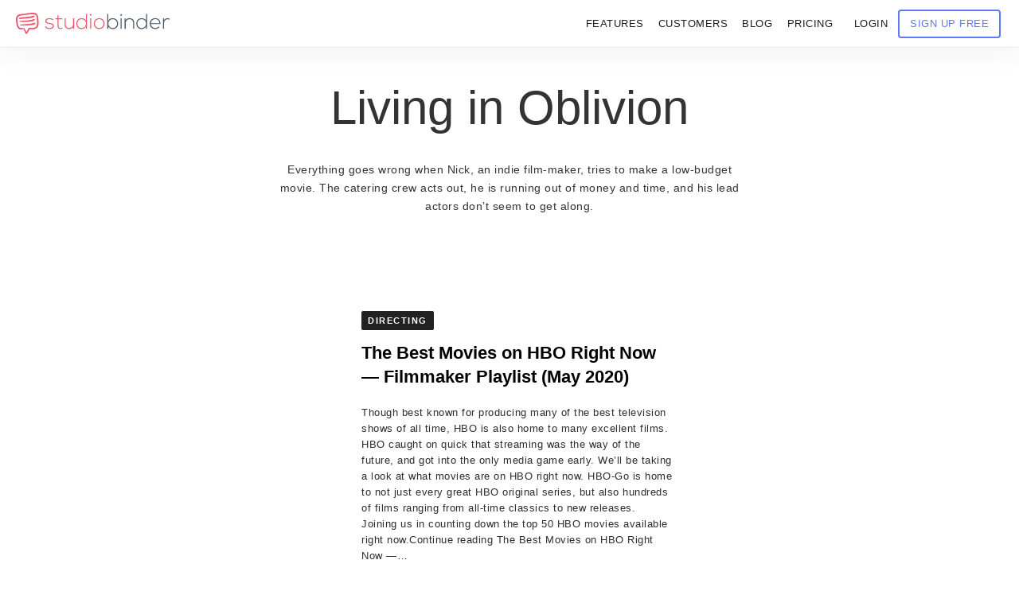

--- FILE ---
content_type: text/html; charset=UTF-8
request_url: https://www.studiobinder.com/tag/living-in-oblivion/
body_size: 65097
content:
<!doctype html>




<html lang="en-US" prefix="og: https://ogp.me/ns#" >
<head itemscope itemtype="http://schema.org/WebSite"><meta name="p:domain_verify" content="7fb711e97c481d4b467a48027b605d59"/>
    <meta name="msvalidate.01" content="2D3CD1B5877BFDEF6A15D032C5D4D281" />
    
    <meta name='yandex-verification' content='4f70d27be5f23cb0' />
    <meta http-equiv="Content-Type" content="text/html;charset=UTF-8" /><script>if(navigator.userAgent.match(/MSIE|Internet Explorer/i)||navigator.userAgent.match(/Trident\/7\..*?rv:11/i)){var href=document.location.href;if(!href.match(/[?&]nowprocket/)){if(href.indexOf("?")==-1){if(href.indexOf("#")==-1){document.location.href=href+"?nowprocket=1"}else{document.location.href=href.replace("#","?nowprocket=1#")}}else{if(href.indexOf("#")==-1){document.location.href=href+"&nowprocket=1"}else{document.location.href=href.replace("#","&nowprocket=1#")}}}}</script><script>(()=>{class RocketLazyLoadScripts{constructor(){this.v="2.0.3",this.userEvents=["keydown","keyup","mousedown","mouseup","mousemove","mouseover","mouseenter","mouseout","mouseleave","touchmove","touchstart","touchend","touchcancel","wheel","click","dblclick","input","visibilitychange"],this.attributeEvents=["onblur","onclick","oncontextmenu","ondblclick","onfocus","onmousedown","onmouseenter","onmouseleave","onmousemove","onmouseout","onmouseover","onmouseup","onmousewheel","onscroll","onsubmit"]}async t(){this.i(),this.o(),/iP(ad|hone)/.test(navigator.userAgent)&&this.h(),this.u(),this.l(this),this.m(),this.k(this),this.p(this),this._(),await Promise.all([this.R(),this.L()]),this.lastBreath=Date.now(),this.S(this),this.P(),this.D(),this.O(),this.M(),await this.C(this.delayedScripts.normal),await this.C(this.delayedScripts.defer),await this.C(this.delayedScripts.async),this.F("domReady"),await this.T(),await this.j(),await this.I(),this.F("windowLoad"),await this.A(),window.dispatchEvent(new Event("rocket-allScriptsLoaded")),this.everythingLoaded=!0,this.lastTouchEnd&&await new Promise((t=>setTimeout(t,500-Date.now()+this.lastTouchEnd))),this.H(),this.F("all"),this.U(),this.W()}i(){this.CSPIssue=sessionStorage.getItem("rocketCSPIssue"),document.addEventListener("securitypolicyviolation",(t=>{this.CSPIssue||"script-src-elem"!==t.violatedDirective||"data"!==t.blockedURI||(this.CSPIssue=!0,sessionStorage.setItem("rocketCSPIssue",!0))}),{isRocket:!0})}o(){window.addEventListener("pageshow",(t=>{this.persisted=t.persisted,this.realWindowLoadedFired=!0}),{isRocket:!0}),window.addEventListener("pagehide",(()=>{this.onFirstUserAction=null}),{isRocket:!0})}h(){let t;function e(e){t=e}window.addEventListener("touchstart",e,{isRocket:!0}),window.addEventListener("touchend",(function i(o){Math.abs(o.changedTouches[0].pageX-t.changedTouches[0].pageX)<10&&Math.abs(o.changedTouches[0].pageY-t.changedTouches[0].pageY)<10&&o.timeStamp-t.timeStamp<200&&(o.target.dispatchEvent(new PointerEvent("click",{target:o.target,bubbles:!0,cancelable:!0,detail:1})),event.preventDefault(),window.removeEventListener("touchstart",e,{isRocket:!0}),window.removeEventListener("touchend",i,{isRocket:!0}))}),{isRocket:!0})}q(t){this.userActionTriggered||("mousemove"!==t.type||this.firstMousemoveIgnored?"keyup"===t.type||"mouseover"===t.type||"mouseout"===t.type||(this.userActionTriggered=!0,this.onFirstUserAction&&this.onFirstUserAction()):this.firstMousemoveIgnored=!0),"click"===t.type&&t.preventDefault(),this.savedUserEvents.length>0&&(t.stopPropagation(),t.stopImmediatePropagation()),"touchstart"===this.lastEvent&&"touchend"===t.type&&(this.lastTouchEnd=Date.now()),"click"===t.type&&(this.lastTouchEnd=0),this.lastEvent=t.type,this.savedUserEvents.push(t)}u(){this.savedUserEvents=[],this.userEventHandler=this.q.bind(this),this.userEvents.forEach((t=>window.addEventListener(t,this.userEventHandler,{passive:!1,isRocket:!0})))}U(){this.userEvents.forEach((t=>window.removeEventListener(t,this.userEventHandler,{passive:!1,isRocket:!0}))),this.savedUserEvents.forEach((t=>{t.target.dispatchEvent(new window[t.constructor.name](t.type,t))}))}m(){this.eventsMutationObserver=new MutationObserver((t=>{const e="return false";for(const i of t){if("attributes"===i.type){const t=i.target.getAttribute(i.attributeName);t&&t!==e&&(i.target.setAttribute("data-rocket-"+i.attributeName,t),i.target["rocket"+i.attributeName]=new Function("event",t),i.target.setAttribute(i.attributeName,e))}"childList"===i.type&&i.addedNodes.forEach((t=>{if(t.nodeType===Node.ELEMENT_NODE)for(const i of t.attributes)this.attributeEvents.includes(i.name)&&i.value&&""!==i.value&&(t.setAttribute("data-rocket-"+i.name,i.value),t["rocket"+i.name]=new Function("event",i.value),t.setAttribute(i.name,e))}))}})),this.eventsMutationObserver.observe(document,{subtree:!0,childList:!0,attributeFilter:this.attributeEvents})}H(){this.eventsMutationObserver.disconnect(),this.attributeEvents.forEach((t=>{document.querySelectorAll("[data-rocket-"+t+"]").forEach((e=>{e.setAttribute(t,e.getAttribute("data-rocket-"+t)),e.removeAttribute("data-rocket-"+t)}))}))}k(t){Object.defineProperty(HTMLElement.prototype,"onclick",{get(){return this.rocketonclick||null},set(e){this.rocketonclick=e,this.setAttribute(t.everythingLoaded?"onclick":"data-rocket-onclick","this.rocketonclick(event)")}})}S(t){function e(e,i){let o=e[i];e[i]=null,Object.defineProperty(e,i,{get:()=>o,set(s){t.everythingLoaded?o=s:e["rocket"+i]=o=s}})}e(document,"onreadystatechange"),e(window,"onload"),e(window,"onpageshow");try{Object.defineProperty(document,"readyState",{get:()=>t.rocketReadyState,set(e){t.rocketReadyState=e},configurable:!0}),document.readyState="loading"}catch(t){console.log("WPRocket DJE readyState conflict, bypassing")}}l(t){this.originalAddEventListener=EventTarget.prototype.addEventListener,this.originalRemoveEventListener=EventTarget.prototype.removeEventListener,this.savedEventListeners=[],EventTarget.prototype.addEventListener=function(e,i,o){o&&o.isRocket||!t.B(e,this)&&!t.userEvents.includes(e)||t.B(e,this)&&!t.userActionTriggered||e.startsWith("rocket-")||t.everythingLoaded?t.originalAddEventListener.call(this,e,i,o):t.savedEventListeners.push({target:this,remove:!1,type:e,func:i,options:o})},EventTarget.prototype.removeEventListener=function(e,i,o){o&&o.isRocket||!t.B(e,this)&&!t.userEvents.includes(e)||t.B(e,this)&&!t.userActionTriggered||e.startsWith("rocket-")||t.everythingLoaded?t.originalRemoveEventListener.call(this,e,i,o):t.savedEventListeners.push({target:this,remove:!0,type:e,func:i,options:o})}}F(t){"all"===t&&(EventTarget.prototype.addEventListener=this.originalAddEventListener,EventTarget.prototype.removeEventListener=this.originalRemoveEventListener),this.savedEventListeners=this.savedEventListeners.filter((e=>{let i=e.type,o=e.target||window;return"domReady"===t&&"DOMContentLoaded"!==i&&"readystatechange"!==i||("windowLoad"===t&&"load"!==i&&"readystatechange"!==i&&"pageshow"!==i||(this.B(i,o)&&(i="rocket-"+i),e.remove?o.removeEventListener(i,e.func,e.options):o.addEventListener(i,e.func,e.options),!1))}))}p(t){let e;function i(e){return t.everythingLoaded?e:e.split(" ").map((t=>"load"===t||t.startsWith("load.")?"rocket-jquery-load":t)).join(" ")}function o(o){function s(e){const s=o.fn[e];o.fn[e]=o.fn.init.prototype[e]=function(){return this[0]===window&&t.userActionTriggered&&("string"==typeof arguments[0]||arguments[0]instanceof String?arguments[0]=i(arguments[0]):"object"==typeof arguments[0]&&Object.keys(arguments[0]).forEach((t=>{const e=arguments[0][t];delete arguments[0][t],arguments[0][i(t)]=e}))),s.apply(this,arguments),this}}if(o&&o.fn&&!t.allJQueries.includes(o)){const e={DOMContentLoaded:[],"rocket-DOMContentLoaded":[]};for(const t in e)document.addEventListener(t,(()=>{e[t].forEach((t=>t()))}),{isRocket:!0});o.fn.ready=o.fn.init.prototype.ready=function(i){function s(){parseInt(o.fn.jquery)>2?setTimeout((()=>i.bind(document)(o))):i.bind(document)(o)}return t.realDomReadyFired?!t.userActionTriggered||t.fauxDomReadyFired?s():e["rocket-DOMContentLoaded"].push(s):e.DOMContentLoaded.push(s),o([])},s("on"),s("one"),s("off"),t.allJQueries.push(o)}e=o}t.allJQueries=[],o(window.jQuery),Object.defineProperty(window,"jQuery",{get:()=>e,set(t){o(t)}})}P(){const t=new Map;document.write=document.writeln=function(e){const i=document.currentScript,o=document.createRange(),s=i.parentElement;let n=t.get(i);void 0===n&&(n=i.nextSibling,t.set(i,n));const c=document.createDocumentFragment();o.setStart(c,0),c.appendChild(o.createContextualFragment(e)),s.insertBefore(c,n)}}async R(){return new Promise((t=>{this.userActionTriggered?t():this.onFirstUserAction=t}))}async L(){return new Promise((t=>{document.addEventListener("DOMContentLoaded",(()=>{this.realDomReadyFired=!0,t()}),{isRocket:!0})}))}async I(){return this.realWindowLoadedFired?Promise.resolve():new Promise((t=>{window.addEventListener("load",t,{isRocket:!0})}))}M(){this.pendingScripts=[];this.scriptsMutationObserver=new MutationObserver((t=>{for(const e of t)e.addedNodes.forEach((t=>{"SCRIPT"!==t.tagName||t.noModule||t.isWPRocket||this.pendingScripts.push({script:t,promise:new Promise((e=>{const i=()=>{const i=this.pendingScripts.findIndex((e=>e.script===t));i>=0&&this.pendingScripts.splice(i,1),e()};t.addEventListener("load",i,{isRocket:!0}),t.addEventListener("error",i,{isRocket:!0}),setTimeout(i,1e3)}))})}))})),this.scriptsMutationObserver.observe(document,{childList:!0,subtree:!0})}async j(){await this.J(),this.pendingScripts.length?(await this.pendingScripts[0].promise,await this.j()):this.scriptsMutationObserver.disconnect()}D(){this.delayedScripts={normal:[],async:[],defer:[]},document.querySelectorAll("script[type$=rocketlazyloadscript]").forEach((t=>{t.hasAttribute("data-rocket-src")?t.hasAttribute("async")&&!1!==t.async?this.delayedScripts.async.push(t):t.hasAttribute("defer")&&!1!==t.defer||"module"===t.getAttribute("data-rocket-type")?this.delayedScripts.defer.push(t):this.delayedScripts.normal.push(t):this.delayedScripts.normal.push(t)}))}async _(){await this.L();let t=[];document.querySelectorAll("script[type$=rocketlazyloadscript][data-rocket-src]").forEach((e=>{let i=e.getAttribute("data-rocket-src");if(i&&!i.startsWith("data:")){i.startsWith("//")&&(i=location.protocol+i);try{const o=new URL(i).origin;o!==location.origin&&t.push({src:o,crossOrigin:e.crossOrigin||"module"===e.getAttribute("data-rocket-type")})}catch(t){}}})),t=[...new Map(t.map((t=>[JSON.stringify(t),t]))).values()],this.N(t,"preconnect")}async $(t){if(await this.G(),!0!==t.noModule||!("noModule"in HTMLScriptElement.prototype))return new Promise((e=>{let i;function o(){(i||t).setAttribute("data-rocket-status","executed"),e()}try{if(navigator.userAgent.includes("Firefox/")||""===navigator.vendor||this.CSPIssue)i=document.createElement("script"),[...t.attributes].forEach((t=>{let e=t.nodeName;"type"!==e&&("data-rocket-type"===e&&(e="type"),"data-rocket-src"===e&&(e="src"),i.setAttribute(e,t.nodeValue))})),t.text&&(i.text=t.text),t.nonce&&(i.nonce=t.nonce),i.hasAttribute("src")?(i.addEventListener("load",o,{isRocket:!0}),i.addEventListener("error",(()=>{i.setAttribute("data-rocket-status","failed-network"),e()}),{isRocket:!0}),setTimeout((()=>{i.isConnected||e()}),1)):(i.text=t.text,o()),i.isWPRocket=!0,t.parentNode.replaceChild(i,t);else{const i=t.getAttribute("data-rocket-type"),s=t.getAttribute("data-rocket-src");i?(t.type=i,t.removeAttribute("data-rocket-type")):t.removeAttribute("type"),t.addEventListener("load",o,{isRocket:!0}),t.addEventListener("error",(i=>{this.CSPIssue&&i.target.src.startsWith("data:")?(console.log("WPRocket: CSP fallback activated"),t.removeAttribute("src"),this.$(t).then(e)):(t.setAttribute("data-rocket-status","failed-network"),e())}),{isRocket:!0}),s?(t.fetchPriority="high",t.removeAttribute("data-rocket-src"),t.src=s):t.src="data:text/javascript;base64,"+window.btoa(unescape(encodeURIComponent(t.text)))}}catch(i){t.setAttribute("data-rocket-status","failed-transform"),e()}}));t.setAttribute("data-rocket-status","skipped")}async C(t){const e=t.shift();return e?(e.isConnected&&await this.$(e),this.C(t)):Promise.resolve()}O(){this.N([...this.delayedScripts.normal,...this.delayedScripts.defer,...this.delayedScripts.async],"preload")}N(t,e){this.trash=this.trash||[];let i=!0;var o=document.createDocumentFragment();t.forEach((t=>{const s=t.getAttribute&&t.getAttribute("data-rocket-src")||t.src;if(s&&!s.startsWith("data:")){const n=document.createElement("link");n.href=s,n.rel=e,"preconnect"!==e&&(n.as="script",n.fetchPriority=i?"high":"low"),t.getAttribute&&"module"===t.getAttribute("data-rocket-type")&&(n.crossOrigin=!0),t.crossOrigin&&(n.crossOrigin=t.crossOrigin),t.integrity&&(n.integrity=t.integrity),t.nonce&&(n.nonce=t.nonce),o.appendChild(n),this.trash.push(n),i=!1}})),document.head.appendChild(o)}W(){this.trash.forEach((t=>t.remove()))}async T(){try{document.readyState="interactive"}catch(t){}this.fauxDomReadyFired=!0;try{await this.G(),document.dispatchEvent(new Event("rocket-readystatechange")),await this.G(),document.rocketonreadystatechange&&document.rocketonreadystatechange(),await this.G(),document.dispatchEvent(new Event("rocket-DOMContentLoaded")),await this.G(),window.dispatchEvent(new Event("rocket-DOMContentLoaded"))}catch(t){console.error(t)}}async A(){try{document.readyState="complete"}catch(t){}try{await this.G(),document.dispatchEvent(new Event("rocket-readystatechange")),await this.G(),document.rocketonreadystatechange&&document.rocketonreadystatechange(),await this.G(),window.dispatchEvent(new Event("rocket-load")),await this.G(),window.rocketonload&&window.rocketonload(),await this.G(),this.allJQueries.forEach((t=>t(window).trigger("rocket-jquery-load"))),await this.G();const t=new Event("rocket-pageshow");t.persisted=this.persisted,window.dispatchEvent(t),await this.G(),window.rocketonpageshow&&window.rocketonpageshow({persisted:this.persisted})}catch(t){console.error(t)}}async G(){Date.now()-this.lastBreath>45&&(await this.J(),this.lastBreath=Date.now())}async J(){return document.hidden?new Promise((t=>setTimeout(t))):new Promise((t=>requestAnimationFrame(t)))}B(t,e){return e===document&&"readystatechange"===t||(e===document&&"DOMContentLoaded"===t||(e===window&&"DOMContentLoaded"===t||(e===window&&"load"===t||e===window&&"pageshow"===t)))}static run(){(new RocketLazyLoadScripts).t()}}RocketLazyLoadScripts.run()})();</script> 
	<link rel="dns-prefetch" href="https://s.studiobinder.com"/>
     
    <meta http-equiv="x-dns-prefetch-control" content="on">   
	
    <meta name="viewport" content="width=device-width, initial-scale=1">  
	 
	<link rel="shortcut icon" href="[data-uri]" />
 

		<script type="rocketlazyloadscript" data-rocket-type="text/javascript">
			window.flatStyles = window.flatStyles || ''

			window.lightspeedOptimizeStylesheet = function () {
				const currentStylesheet = document.querySelector( '.tcb-lightspeed-style:not([data-ls-optimized])' )

				if ( currentStylesheet ) {
					try {
						if ( currentStylesheet.sheet && currentStylesheet.sheet.cssRules ) {
							if ( window.flatStyles ) {
								if ( this.optimizing ) {
									setTimeout( window.lightspeedOptimizeStylesheet.bind( this ), 24 )
								} else {
									this.optimizing = true;

									let rulesIndex = 0;

									while ( rulesIndex < currentStylesheet.sheet.cssRules.length ) {
										const rule = currentStylesheet.sheet.cssRules[ rulesIndex ]
										/* remove rules that already exist in the page */
										if ( rule.type === CSSRule.STYLE_RULE && window.flatStyles.includes( `${rule.selectorText}{` ) ) {
											currentStylesheet.sheet.deleteRule( rulesIndex )
										} else {
											rulesIndex ++
										}
									}
									/* optimize, mark it such, move to the next file, append the styles we have until now */
									currentStylesheet.setAttribute( 'data-ls-optimized', '1' )

									window.flatStyles += currentStylesheet.innerHTML

									this.optimizing = false
								}
							} else {
								window.flatStyles = currentStylesheet.innerHTML
								currentStylesheet.setAttribute( 'data-ls-optimized', '1' )
							}
						}
					} catch ( error ) {
						console.warn( error )
					}

					if ( currentStylesheet.parentElement.tagName !== 'HEAD' ) {
						/* always make sure that those styles end up in the head */
						const stylesheetID = currentStylesheet.id;
						/**
						 * make sure that there is only one copy of the css
						 * e.g display CSS
						 */
						if ( ( ! stylesheetID || ( stylesheetID && ! document.querySelector( `head #${stylesheetID}` ) ) ) ) {
							document.head.prepend( currentStylesheet )
						} else {
							currentStylesheet.remove();
						}
					}
				}
			}

			window.lightspeedOptimizeFlat = function ( styleSheetElement ) {
				if ( document.querySelectorAll( 'link[href*="thrive_flat.css"]' ).length > 1 ) {
					/* disable this flat if we already have one */
					styleSheetElement.setAttribute( 'disabled', true )
				} else {
					/* if this is the first one, make sure he's in head */
					if ( styleSheetElement.parentElement.tagName !== 'HEAD' ) {
						document.head.append( styleSheetElement )
					}
				}
			}
		</script>
		
        
         
         
        
         
         <style type="text/css" id="tcb-style-base-post-92879"  onLoad="typeof window.lightspeedOptimizeStylesheet === 'function' && window.lightspeedOptimizeStylesheet()" class="tcb-lightspeed-style">.thrv-page-section{position: relative;box-sizing: border-box !important;}.thrv-page-section .tve-page-section-out{position: absolute;width: 100%;height: 100%;left: 0px;top: 0px;box-sizing: border-box;transition: box-shadow 0.5s;overflow: hidden;}.thrv-page-section .tve-page-section-in{box-sizing: border-box;margin-right: auto;margin-left: auto;position: relative;z-index: 1;min-height: 40px;}.tve-page-section-in > .thrv_wrapper:first-child{margin-top: 0px;}.tve-page-section-in > .thrv_wrapper:last-child{margin-bottom: 0px;}.thrv_wrapper .tve-content-box-background{position: absolute;width: 100%;left: 0px;top: 0px;overflow: hidden;-webkit-background-clip: padding-box;height: 100% !important;}.thrv_wrapper.thrv-content-box{box-sizing: border-box;position: relative;min-height: 10px;}.thrv_wrapper.thrv-content-box div:not(.thrv_icon):not(.ui-resizable-handle):not(.tve-auxiliary-icon-element){box-sizing: border-box;}.tve-cb{display: inline-block;vertical-align: middle;clear: both;overflow: visible;width: 100%;z-index: 1;position: relative;min-height: 10px;}.thrv_responsive_video{width: 100%;min-width: 100px;}.thrv_responsive_video .tcb-video-float-container{transition: 0.5s ease-out,margin;}.thrv_responsive_video.tcb-no-perspective{perspective: none !important;}#tve_editor .thrv_responsive_video{box-sizing: border-box;}.tcb-no-transform{transform: none !important;}.thrv-button{max-width: 100%;margin-left: auto;margin-right: auto;display: table !important;}.thrv-button.thrv_wrapper{padding: 0px;}a.tcb-button-link{background-color: rgb(26,188,156);padding: 12px 15px;font-size: 18px;box-sizing: border-box;display: inline-flex;align-items: center;overflow: hidden;width: 100%;text-align: center;line-height: 1.2em;}a.tcb-button-link:hover{background-color: rgb(21,162,136);}.thrv-button a.tcb-button-link{color: rgb(255,255,255);text-decoration: none !important;}a.tcb-button-link > span::before{position: absolute;content: "";display: none;top: -100px;bottom: -100px;width: 1px;left: 10px;background-color: rgb(0,121,0);}span.tcb-button-texts{color: inherit;display: block;flex: 1 1 0%;position: relative;}span.tcb-button-texts > span{display: block;padding: 0px;}span.tcb-button-icon{display: none;font-size: 1em;line-height: 0;position: relative;color: inherit;}:not(.inc) .thrv_text_element h3 a:not(.tcb-button-link),:not(.inc) .thrv_text_element h5 a:not(.tcb-button-link){color: inherit;font: inherit;letter-spacing: inherit;}:not(.inc) .thrv_text_element h3 a:not(.tcb-button-link):hover,:not(.inc) .thrv_text_element h5 a:not(.tcb-button-link):hover{color: inherit;font: inherit;letter-spacing: inherit;}.thrv_text_element a:not(.tcb-button-link){font-size: inherit;}.tcb-style-wrap strong{font-weight: var(--g-bold-weight,bold);}.thrv_text_element{overflow-wrap: break-word;}.notifications-content-wrapper.tcb-permanently-hidden{display: none !important;}.tcb-permanently-hidden{display: none !important;}.tar-disabled{cursor: default;opacity: 0.4;pointer-events: none;}html{text-rendering: auto !important;}html body{text-rendering: auto !important;}.thrv_wrapper{margin-top: 20px;margin-bottom: 20px;padding: 1px;}.thrv_wrapper div{box-sizing: content-box;}.thrv_wrapper.tve-elem-default-pad{padding: 20px;}.thrv_wrapper.thrv_text_element,.thrv_wrapper.thrv-page-section,.thrv_wrapper.thrv_symbol{margin: 0px;}p{font-size: 1em;}.tve_responsive_video_container{position: relative;height: 0px;overflow: hidden;padding-bottom: 56.25%;display: block;}.tve_responsive_video_container iframe{position: absolute;top: 0px;left: 0px;width: 100% !important;height: 100% !important;}.tve_responsive_video_container .top-left{cursor: pointer;top: 50px;left: 50px;z-index: 99999;position: fixed !important;}.thrv_responsive_video.thrv_wrapper{max-height: 100%;max-width: 100%;margin-left: auto;margin-right: auto;}.video_overlay{cursor: pointer;}:not(#_s):not(#_s) .tcb-conditional-display-placeholder{min-height: var(--tcb-container-height-d,100px) !important;position: relative;}:not(#_s):not(#_s) .tcb-conditional-display-placeholder.thrv-page-section{box-sizing: border-box;margin: 0px;}:not(#_s):not(#_s) .tcb-conditional-display-placeholder.thrv-content-box{box-sizing: border-box;}:not(#_s):not(#_s) .tcb-conditional-display-placeholder .tve-page-section-out,:not(#_s):not(#_s) .tcb-conditional-display-placeholder .tve-content-box-background{box-sizing: border-box;position: absolute;width: 100%;height: 100%;left: 0px;top: 0px;overflow: hidden;}.tve_shortcode_rendered p:empty{display: none !important;}.thrv_wrapper.thrv_contentbox_shortcode{position: relative;}@media (max-width: 1023px){:not(#_s):not(#_s) .tcb-conditional-display-placeholder{min-height: var(--tcb-container-height-t) !important;}}@media (max-width: 767px){html{overflow-x: hidden !important;}html,body{max-width: 100vw !important;}:not(#_s):not(#_s) .tcb-conditional-display-placeholder{min-height: var(--tcb-container-height-m) !important;}}@media screen and (max-device-width: 480px){body{text-size-adjust: none;}}@media only screen and (max-device-width: 1366px){.thrv_responsive_video.thrv_wrapper:not(.tcb-no-perspective){transform: translateZ(0px);}}</style>	<style>img:is([sizes="auto" i], [sizes^="auto," i]) { contain-intrinsic-size: 3000px 1500px }</style>
	

<title>Living in Oblivion — StudioBinder</title>
<meta name="description" content="Living in Oblivion &bull; StudioBinder"/>
<meta name="robots" content="follow, index, max-snippet:-1, max-video-preview:-1, max-image-preview:large"/>
<link rel="canonical" href="https://www.studiobinder.com/tag/living-in-oblivion/" />
<meta property="og:locale" content="en_US" />
<meta property="og:type" content="article" />
<meta property="og:title" content="Living in Oblivion — StudioBinder" />
<meta property="og:description" content="Living in Oblivion &bull; StudioBinder" />
<meta property="og:url" content="https://www.studiobinder.com/tag/living-in-oblivion/" />
<meta property="og:site_name" content="StudioBinder" />
<meta property="article:publisher" content="http://facebook.com/studiobinderapp" />
<meta property="og:image" content="https://s.studiobinder.com/wp-content/uploads/2016/11/StudioBinder-Video-TV-Film-Production-Management-Software-Featured1-1024x576.jpg" />
<meta property="og:image:secure_url" content="https://s.studiobinder.com/wp-content/uploads/2016/11/StudioBinder-Video-TV-Film-Production-Management-Software-Featured1-1024x576.jpg" />
<meta property="og:image:width" content="750" />
<meta property="og:image:height" content="422" />
<meta property="og:image:alt" content="StudioBinder Video, TV &amp; Film Production Management Software" />
<meta property="og:image:type" content="image/jpeg" />
<meta name="twitter:card" content="summary_large_image" />
<meta name="twitter:title" content="Living in Oblivion — StudioBinder" />
<meta name="twitter:description" content="Living in Oblivion &bull; StudioBinder" />
<meta name="twitter:site" content="@studiobinder" />
<meta name="twitter:image" content="https://s.studiobinder.com/wp-content/uploads/2016/11/StudioBinder-Video-TV-Film-Production-Management-Software-Featured1-1024x576.jpg" />
<script type="application/ld+json" class="rank-math-schema-pro">{"@context":"https://schema.org","@graph":[{"@type":"Organization","@id":"https://www.studiobinder.com/#organization","name":"StudioBinder Inc.","url":"https://www.studiobinder.com","sameAs":["http://facebook.com/studiobinderapp","https://twitter.com/studiobinder","https://instagram.com/studiobinder/","https://www.linkedin.com/company/studio-binder","https://www.pinterest.com/studiobinderapp","https://www.youtube.com/c/studiobinder"]},{"@type":"WebSite","@id":"https://www.studiobinder.com/#website","url":"https://www.studiobinder.com","name":"StudioBinder","publisher":{"@id":"https://www.studiobinder.com/#organization"},"inLanguage":"en-US"},{"@type":"BreadcrumbList","@id":"https://www.studiobinder.com/tag/living-in-oblivion/#breadcrumb","itemListElement":[{"@type":"ListItem","position":"1","item":{"@id":"https://www.studiobinder.com","name":"StudioBinder"}},{"@type":"ListItem","position":"2","item":{"@id":"https://www.studiobinder.com/tag/living-in-oblivion/","name":"Living in Oblivion"}}]},{"@type":"CollectionPage","@id":"https://www.studiobinder.com/tag/living-in-oblivion/#webpage","url":"https://www.studiobinder.com/tag/living-in-oblivion/","name":"Living in Oblivion \u2014 StudioBinder","isPartOf":{"@id":"https://www.studiobinder.com/#website"},"inLanguage":"en-US","breadcrumb":{"@id":"https://www.studiobinder.com/tag/living-in-oblivion/#breadcrumb"}}]}</script>


<link rel='dns-prefetch' href='//www.studiobinder.com' />
<link rel='dns-prefetch' href='//s.studiobinder.com' />

<link href='https://s.studiobinder.com' rel='preconnect' />
<style id='rocket-lazyload-inline-css'>
.rll-youtube-player{position:relative;padding-bottom:56.23%;height:0;overflow:hidden;max-width:100%;}.rll-youtube-player:focus-within{outline: 2px solid currentColor;outline-offset: 5px;}.rll-youtube-player iframe{position:absolute;top:0;left:0;width:100%;height:100%;z-index:100;background:0 0}.rll-youtube-player img{bottom:0;display:block;left:0;margin:auto;max-width:100%;width:100%;position:absolute;right:0;top:0;border:none;height:auto;-webkit-transition:.4s all;-moz-transition:.4s all;transition:.4s all}.rll-youtube-player img:hover{-webkit-filter:brightness(75%)}.rll-youtube-player .play{height:100%;width:100%;left:0;top:0;position:absolute;background:url(https://s.studiobinder.com/wp-content/plugins/wp-rocket/assets/img/youtube.png) no-repeat center;background-color: transparent !important;cursor:pointer;border:none;}.wp-embed-responsive .wp-has-aspect-ratio .rll-youtube-player{position:absolute;padding-bottom:0;width:100%;height:100%;top:0;bottom:0;left:0;right:0}
</style>
<style type="text/css"></style><style type="text/css">:not(#tve) .ttfm1{font-family: 'Open Sans' !important;color: #6c7780;font-weight: 400 !important;}.ttfm1 input, .ttfm1 select, .ttfm1 textarea, .ttfm1 button {font-family: 'Open Sans' !important;color: #6c7780;font-weight: 400 !important;}:not(#tve) .ttfm1.bold_text,.ttfm1 .bold_text,.ttfm1 b,.ttfm1 strong{font-weight: 600 !important;}.ttfm1.bold_text,.ttfm1 .bold_text,.ttfm1 b,.ttfm1 strong input, .ttfm1.bold_text,.ttfm1 .bold_text,.ttfm1 b,.ttfm1 strong select, .ttfm1.bold_text,.ttfm1 .bold_text,.ttfm1 b,.ttfm1 strong textarea, .ttfm1.bold_text,.ttfm1 .bold_text,.ttfm1 b,.ttfm1 strong button {font-weight: 600 !important;}:not(#tve) .ttfm2{font-family: 'Open Sans' !important;color: #6c7780;font-weight: 300 !important;}.ttfm2 input, .ttfm2 select, .ttfm2 textarea, .ttfm2 button {font-family: 'Open Sans' !important;color: #6c7780;font-weight: 300 !important;}:not(#tve) .ttfm2.bold_text,.ttfm2 .bold_text,.ttfm2 b,.ttfm2 strong{font-weight: 600 !important;}.ttfm2.bold_text,.ttfm2 .bold_text,.ttfm2 b,.ttfm2 strong input, .ttfm2.bold_text,.ttfm2 .bold_text,.ttfm2 b,.ttfm2 strong select, .ttfm2.bold_text,.ttfm2 .bold_text,.ttfm2 b,.ttfm2 strong textarea, .ttfm2.bold_text,.ttfm2 .bold_text,.ttfm2 b,.ttfm2 strong button {font-weight: 600 !important;}:not(#tve) .ttfm3{font-family: 'Open Sans' !important;color: #ffffff;font-weight: 400 !important;}.ttfm3 input, .ttfm3 select, .ttfm3 textarea, .ttfm3 button {font-family: 'Open Sans' !important;color: #ffffff;font-weight: 400 !important;}:not(#tve) .ttfm3.bold_text,.ttfm3 .bold_text,.ttfm3 b,.ttfm3 strong{font-weight: 600 !important;}.ttfm3.bold_text,.ttfm3 .bold_text,.ttfm3 b,.ttfm3 strong input, .ttfm3.bold_text,.ttfm3 .bold_text,.ttfm3 b,.ttfm3 strong select, .ttfm3.bold_text,.ttfm3 .bold_text,.ttfm3 b,.ttfm3 strong textarea, .ttfm3.bold_text,.ttfm3 .bold_text,.ttfm3 b,.ttfm3 strong button {font-weight: 600 !important;}</style><style type="text/css" id="tve_global_variables">:root{--tcb-color-0:rgba(110, 61, 254, 0.2);--tcb-color-0-h:255;--tcb-color-0-s:98%;--tcb-color-0-l:61%;--tcb-color-0-a:0.2;--tcb-color-1:rgb(65, 153, 231);--tcb-color-1-h:208;--tcb-color-1-s:77%;--tcb-color-1-l:58%;--tcb-color-1-a:1;--tcb-color-2:rgb(68, 160, 241);--tcb-color-2-h:208;--tcb-color-2-s:86%;--tcb-color-2-l:60%;--tcb-color-2-a:1;--tcb-color-3:rgb(76, 83, 89);--tcb-color-3-h:207;--tcb-color-3-s:7%;--tcb-color-3-l:32%;--tcb-color-3-a:1;--tcb-color-4:rgb(174, 50, 221);--tcb-color-4-h:283;--tcb-color-4-s:71%;--tcb-color-4-l:53%;--tcb-color-4-a:1;--tcb-color-5:rgb(35, 45, 57);--tcb-color-5-h:212;--tcb-color-5-s:23%;--tcb-color-5-l:18%;--tcb-color-5-a:1;--tcb-color-6:rgba(0, 194, 126, 0.1);--tcb-color-6-h:158;--tcb-color-6-s:100%;--tcb-color-6-l:38%;--tcb-color-6-a:0.1;--tcb-color-7:rgb(109, 70, 238);--tcb-color-7-h:253;--tcb-color-7-s:83%;--tcb-color-7-l:60%;--tcb-color-7-a:1;--tcb-color-8:rgb(247, 250, 252);--tcb-color-8-h:204;--tcb-color-8-s:45%;--tcb-color-8-l:97%;--tcb-color-8-a:1;--tcb-color-9:rgb(27, 31, 33);--tcb-color-9-h:200;--tcb-color-9-s:10%;--tcb-color-9-l:11%;--tcb-color-9-a:1;--tcb-color-10:rgb(255, 153, 0);--tcb-color-10-h:36;--tcb-color-10-s:100%;--tcb-color-10-l:50%;--tcb-color-10-a:1;--tcb-color-11:rgb(0, 191, 137);--tcb-color-11-h:163;--tcb-color-11-s:100%;--tcb-color-11-l:37%;--tcb-color-11-a:1;--tcb-color-12:rgb(110, 61, 254);--tcb-color-12-h:255;--tcb-color-12-s:98%;--tcb-color-12-l:61%;--tcb-color-12-a:1;--tcb-color-13:rgb(250, 25, 112);--tcb-color-13-h:336;--tcb-color-13-s:95%;--tcb-color-13-l:53%;--tcb-color-13-a:1;--tcb-color-14:rgb(247, 255, 0);--tcb-color-14-h:61;--tcb-color-14-s:100%;--tcb-color-14-l:50%;--tcb-color-14-a:1;--tcb-color-15:rgba(0, 191, 137, 0.17);--tcb-color-15-h:163;--tcb-color-15-s:100%;--tcb-color-15-l:37%;--tcb-color-15-a:0.17;--tcb-color-16:rgba(250, 25, 112, 0.22);--tcb-color-16-h:336;--tcb-color-16-s:95%;--tcb-color-16-l:53%;--tcb-color-16-a:0.22;--tcb-color-17:rgb(29, 29, 31);--tcb-color-17-h:240;--tcb-color-17-s:3%;--tcb-color-17-l:11%;--tcb-color-17-a:1;--tcb-color-18:rgb(0, 0, 0);--tcb-color-18-h:0;--tcb-color-18-s:0%;--tcb-color-18-l:0%;--tcb-color-18-a:1;--tcb-color-19:rgb(110, 62, 255);--tcb-color-19-h:254;--tcb-color-19-s:100%;--tcb-color-19-l:62%;--tcb-color-19-a:1;--tcb-color-20:rgba(246, 245, 250, 0.5);--tcb-color-20-h:252;--tcb-color-20-s:33%;--tcb-color-20-l:97%;--tcb-color-20-a:0.5;--tcb-color-21:rgb(255, 123, 0);--tcb-color-21-h:28;--tcb-color-21-s:100%;--tcb-color-21-l:50%;--tcb-color-21-a:1;--tcb-color-22:rgb(255, 198, 31);--tcb-color-22-h:44;--tcb-color-22-s:100%;--tcb-color-22-l:56%;--tcb-color-22-a:1;--tcb-color-23:rgb(110, 110, 113);--tcb-color-23-h:240;--tcb-color-23-s:1%;--tcb-color-23-l:43%;--tcb-color-23-a:1;--tcb-color-24:rgb(0, 194, 126);--tcb-color-24-h:158;--tcb-color-24-s:100%;--tcb-color-24-l:38%;--tcb-color-24-a:1;--tcb-color-25:rgb(255, 255, 255);--tcb-color-25-h:0;--tcb-color-25-s:0%;--tcb-color-25-l:100%;--tcb-color-25-a:1;--tcb-color-26:rgb(255, 255, 255);--tcb-color-26-h:0;--tcb-color-26-s:0%;--tcb-color-26-l:100%;--tcb-color-26-a:1;--tcb-color-27:rgb(92, 92, 255);--tcb-color-27-h:240;--tcb-color-27-s:100%;--tcb-color-27-l:68%;--tcb-color-27-a:1;--tcb-color-28:rgb(29, 29, 31);--tcb-color-28-h:240;--tcb-color-28-s:3%;--tcb-color-28-l:11%;--tcb-color-28-a:1;--tcb-gradient-0:linear-gradient(180deg, rgba(255, 255, 255, 0) 91%, rgb(246, 245, 250) 100%);--tcb-gradient-1:linear-gradient(180deg, rgba(255, 255, 255, 0) 90%, rgb(246, 245, 250) 100%);--tcb-gradient-2:radial-gradient(rgb(22, 22, 22) 0%, rgb(13, 13, 13) 100%);--tcb-background-author-image:url(https://secure.gravatar.com/avatar/bcf403aaaecba2756aea5000ed9f6aed?s=256&d=wp_user_avatar&r=g);--tcb-background-user-image:url();--tcb-background-featured-image-thumbnail:url(https://s.studiobinder.com/wp-content/uploads/2019/12/The-Best-Movies-on-HBO-Right-Now-Featured-Image-1.jpg);}</style><link rel="llms-sitemap" href="https://www.studiobinder.com/llms.txt" />



<style type="text/css" id="thrive-default-styles">@media (min-width: 300px) { .tcb-style-wrap h3 {color:rgb(0, 0, 0);--tcb-applied-color:rgb(0, 0, 0);--tve-applied-color:rgb(0, 0, 0);background-color:rgba(0, 0, 0, 0);font-family:"Helvetica Neue", Helvetica;font-size:32px;font-weight:400;font-style:normal;margin:0px 0px 20px;padding-top:0px;padding-bottom:0px;text-decoration:none solid rgb(0, 0, 0);text-transform:none;border-left:0px none rgb(0, 0, 0);} }</style>			<style class="tve_custom_style">@media (min-width: 300px){:not(#tve) [data-css="tve-u-17258fee5bb"] .tcb-button-link{line-height: 1.2em;font-size: 24px;}:not(#tve) [data-css="tve-u-17258fee5bb"]:hover .tcb-button-link{background-color: rgb(68,160,241) !important;}[data-css="tve-u-17258fee5bb"] .tcb-button-link{box-shadow: none;text-align: center;text-transform: none;min-height: 36.1905px;border-radius: 3px;overflow: hidden;padding-right: 22px;padding-left: 22px;padding-top: 14px !important;padding-bottom: 14px !important;background-color: rgb(65,153,231) !important;}[data-css="tve-u-17258fee5bb"]{margin-bottom: 0px;display: block;max-width: 250px;width: 250px;float: none;z-index: 3;position: relative;margin-top: 0px !important;margin-left: auto !important;margin-right: auto !important;}[data-css="tve-u-17258fee5c7"]{border-radius: 2px;border-width: 0px;border-style: none;border-color: rgb(76,83,89);background-color: rgb(38,174,208) !important;background-image: none !important;padding: 20px !important;}:not(#tve) [data-css="tve-u-17258fee5c9"]{letter-spacing: 0px;font-size: 18px !important;}[data-css="tve-u-17258fee5ca"]{box-shadow: rgba(0,0,0,0.1) 0px 0px 10px 0px;}[data-css="tve-u-17258fee5cb"]{padding: 0px 40px 50px !important;margin: 0px !important;}[data-css="tve-u-17258fee5cc"]{font-size: 12px !important;color: rgb(134,140,160) !important;}[data-css="tve-u-17258fee5cd"]{font-size: 20px !important;}:not(#tve) [data-css="tve-u-17258fee5cf"]{text-transform: none !important;}:not(#tve) [data-css="tve-u-17258fee5d0"]{text-transform: uppercase !important;}[data-css="tve-u-17258fee5d1"]{min-height: 1569px !important;}[data-css="tve-u-17258fee5d2"]{min-height: 1569px !important;}[data-css="tve-u-17258fee5d3"]{min-height: 1569px !important;}[data-css="tve-u-17258fee5d4"]{min-height: 1569px !important;}[data-css="tve-u-17258fee5d5"]{min-height: 1569px !important;min-width: auto;}:not(#tve) [data-css="tve-u-17258fee5d7"]{font-style: italic !important;}}@media (max-width: 1023px){[data-css="tve-u-17258fee5bb"] .tcb-button-link{padding-top: 18px !important;padding-bottom: 18px !important;}[data-css="tve-u-17258fee5bb"]{margin-left: auto !important;margin-right: auto !important;}:not(#tve) [data-css="tve-u-17258fee5c9"]{font-size: 16px !important;}[data-css="tve-u-17258fee5cb"]{padding-left: 40px !important;padding-right: 40px !important;padding-bottom: 50px !important;}}@media (max-width: 767px){[data-css="tve-u-17258fee5bb"]{float: none;display: block;max-width: 100%;width: 100%;min-width: 0px !important;margin-left: auto !important;margin-right: auto !important;}[data-css="tve-u-17258fee5cb"]{padding-right: 40px !important;padding-left: 40px !important;margin-bottom: 0px !important;}:not(#tve) [data-css="tve-u-17258fee5bb"] .tcb-button-link{line-height: 1.2em;font-size: 18px;}[data-css="tve-u-17258fee5bb"] .tcb-button-link{padding: 12px 15px;}}@media (min-width: 300px){:not(#tve) [data-css="tve-u-1730620539b"] .tcb-button-link{line-height: 1.2em;font-size: 24px;}:not(#tve) [data-css="tve-u-1730620539b"]:hover .tcb-button-link{background-color: rgb(68,160,241) !important;}[data-css="tve-u-1730620539b"] .tcb-button-link{box-shadow: none;text-align: center;text-transform: none;min-height: 36.1905px;border-radius: 3px;overflow: hidden;padding-right: 22px;padding-left: 22px;padding-top: 14px !important;padding-bottom: 14px !important;background-color: rgb(65,153,231) !important;}[data-css="tve-u-1730620539b"]{margin-bottom: 0px;display: block;max-width: 250px;width: 250px;float: none;z-index: 3;position: relative;margin-top: 0px !important;margin-left: auto !important;margin-right: auto !important;}[data-css="tve-u-1730620539d"]{border-radius: 2px;border-width: 0px;border-style: none;border-color: rgb(76,83,89);background-color: rgb(38,174,208) !important;background-image: none !important;padding: 20px !important;}:not(#tve) [data-css="tve-u-1730620539e"]{letter-spacing: 0px;font-size: 18px !important;}[data-css="tve-u-1730620539f"]{box-shadow: rgba(0,0,0,0.1) 0px 0px 10px 0px;}[data-css="tve-u-173062053a0"]{padding: 0px 40px 50px !important;margin: 0px !important;}[data-css="tve-u-173062053a1"]{font-size: 12px !important;color: rgb(134,140,160) !important;}[data-css="tve-u-173062053a2"]{font-size: 20px !important;}:not(#tve) [data-css="tve-u-173062053a4"]{text-transform: none !important;}:not(#tve) [data-css="tve-u-173062053a5"]{text-transform: uppercase !important;}[data-css="tve-u-173062053a6"]{min-height: 1569px !important;min-width: auto;}[data-css="tve-u-173062053a7"]{min-height: 1569px !important;}[data-css="tve-u-173062053a8"]{min-height: 1569px !important;}[data-css="tve-u-173062053a9"]{min-height: 1569px !important;}:not(#tve) [data-css="tve-u-173062053aa"]{font-style: italic !important;}[data-css="tve-u-173062053ab"]{min-height: 1569px !important;}[data-css="tve-u-173062053ad"]{min-height: 1569px !important;}[data-css="tve-u-173062053ae"]{min-height: 1569px !important;}[data-css="tve-u-173062053af"]{min-height: 1569px !important;}[data-css="tve-u-173062053b0"]{min-height: 1569px !important;}[data-css="tve-u-173062053b1"]{min-height: 1569px !important;}[data-css="tve-u-173062053b3"]{min-height: 1569px !important;}[data-css="tve-u-173062053b4"]{min-height: 1569px !important;}[data-css="tve-u-173062053b5"]{min-height: 1569px !important;}[data-css="tve-u-173062053b6"]{min-height: 1569px !important;}[data-css="tve-u-173062053b7"]{min-height: 1569px !important;}[data-css="tve-u-173062053b8"]{min-height: 1569px !important;}[data-css="tve-u-173062053ba"]{min-height: 1569px !important;}[data-css="tve-u-173062053bb"]{min-height: 1569px !important;}[data-css="tve-u-173062053bc"]{min-height: 1569px !important;}[data-css="tve-u-173062053bd"]{min-height: 1569px !important;}[data-css="tve-u-173062053be"]{min-height: 1569px !important;}[data-css="tve-u-173062053bf"]{min-height: 1569px !important;}[data-css="tve-u-173062053c0"]{min-height: 1569px !important;}[data-css="tve-u-173062053c1"]{min-height: 1569px !important;}[data-css="tve-u-173062053c2"]{min-height: 1569px !important;}[data-css="tve-u-197a35cfa02"]{min-width: auto;}}@media (max-width: 1023px){[data-css="tve-u-1730620539b"] .tcb-button-link{padding-top: 18px !important;padding-bottom: 18px !important;}[data-css="tve-u-1730620539b"]{margin-left: auto !important;margin-right: auto !important;}:not(#tve) [data-css="tve-u-1730620539e"]{font-size: 16px !important;}[data-css="tve-u-173062053a0"]{padding-left: 40px !important;padding-right: 40px !important;padding-bottom: 50px !important;}}@media (max-width: 767px){[data-css="tve-u-1730620539b"]{float: none;display: block;max-width: 100%;width: 100%;min-width: 0px !important;margin-left: auto !important;margin-right: auto !important;}[data-css="tve-u-173062053a0"]{padding-right: 40px !important;padding-left: 40px !important;margin-bottom: 0px !important;}:not(#tve) [data-css="tve-u-1730620539b"] .tcb-button-link{line-height: 1.2em;font-size: 18px;}[data-css="tve-u-1730620539b"] .tcb-button-link{padding: 12px 15px;}}</style> 						<style type="text/css" media="screen">
			/* Ivory search custom CSS code */
			.is-form-style.is-form-style-3 input.is-search-input {border-top-left-radius:6px;border-bottom-left-radius:6px;}
.is-form-style button.is-search-submit,.is-form-style button.is-search-submit .is-search-icon{border-top-right-radius:6px;border-bottom-right-radius:6px;}			</style>
					<style type="text/css">
						#is-ajax-search-result-161474 .is-ajax-search-post,                        
	            #is-ajax-search-result-161474 .is-show-more-results,
	            #is-ajax-search-details-161474 .is-ajax-search-items > div {
					background-color: #ffffff !important;
				}
            				#is-ajax-search-result-161474 .is-ajax-search-post:hover,
	            #is-ajax-search-result-161474 .is-show-more-results:hover,
	            #is-ajax-search-details-161474 .is-ajax-search-tags-details > div:hover,
	            #is-ajax-search-details-161474 .is-ajax-search-categories-details > div:hover {
					background-color: #f5f6fa !important;
				}
                                        #is-ajax-search-result-161474 .is-ajax-term-label,
                #is-ajax-search-details-161474 .is-ajax-term-label,
				#is-ajax-search-result-161474,
                #is-ajax-search-details-161474 {
					color: #1d1d1f !important;
				}
                        				#is-ajax-search-result-161474 a,
                #is-ajax-search-details-161474 a:not(.button) {
					color: #516df0 !important;
				}
                #is-ajax-search-details-161474 .is-ajax-woocommerce-actions a.button {
                	background-color: #516df0 !important;
                }
                        				#is-ajax-search-result-161474 .is-ajax-search-post,
				#is-ajax-search-details-161474 .is-ajax-search-post-details {
				    border-color: #ffffff !important;
				}
                #is-ajax-search-result-161474,
                #is-ajax-search-details-161474 {
                    background-color: #ffffff !important;
                }
						.is-form-id-161474 .is-search-submit:focus,
			.is-form-id-161474 .is-search-submit:hover,
			.is-form-id-161474 .is-search-submit,
            .is-form-id-161474 .is-search-icon {
			color: #838383 !important;            background-color: #2b2b2b !important;            border-color: #2b2b2b !important;			}
                        	.is-form-id-161474 .is-search-submit path {
					fill: #838383 !important;            	}
            			.is-form-id-161474 .is-search-input::-webkit-input-placeholder {
			    color: #838383 !important;
			}
			.is-form-id-161474 .is-search-input:-moz-placeholder {
			    color: #838383 !important;
			    opacity: 1;
			}
			.is-form-id-161474 .is-search-input::-moz-placeholder {
			    color: #838383 !important;
			    opacity: 1;
			}
			.is-form-id-161474 .is-search-input:-ms-input-placeholder {
			    color: #838383 !important;
			}
                        			.is-form-style-1.is-form-id-161474 .is-search-input:focus,
			.is-form-style-1.is-form-id-161474 .is-search-input:hover,
			.is-form-style-1.is-form-id-161474 .is-search-input,
			.is-form-style-2.is-form-id-161474 .is-search-input:focus,
			.is-form-style-2.is-form-id-161474 .is-search-input:hover,
			.is-form-style-2.is-form-id-161474 .is-search-input,
			.is-form-style-3.is-form-id-161474 .is-search-input:focus,
			.is-form-style-3.is-form-id-161474 .is-search-input:hover,
			.is-form-style-3.is-form-id-161474 .is-search-input,
			.is-form-id-161474 .is-search-input:focus,
			.is-form-id-161474 .is-search-input:hover,
			.is-form-id-161474 .is-search-input {
                                color: #838383 !important;                                border-color: #2b2b2b !important;                                background-color: #2b2b2b !important;			}
                        			</style>
					<style type="text/css">
					.is-form-id-160583 .is-search-submit:focus,
			.is-form-id-160583 .is-search-submit:hover,
			.is-form-id-160583 .is-search-submit,
            .is-form-id-160583 .is-search-icon {
			color: #838383 !important;            background-color: #2b2b2b !important;            border-color: #2b2b2b !important;			}
                        	.is-form-id-160583 .is-search-submit path {
					fill: #838383 !important;            	}
            			.is-form-id-160583 .is-search-input::-webkit-input-placeholder {
			    color: #838383 !important;
			}
			.is-form-id-160583 .is-search-input:-moz-placeholder {
			    color: #838383 !important;
			    opacity: 1;
			}
			.is-form-id-160583 .is-search-input::-moz-placeholder {
			    color: #838383 !important;
			    opacity: 1;
			}
			.is-form-id-160583 .is-search-input:-ms-input-placeholder {
			    color: #838383 !important;
			}
                        			.is-form-style-1.is-form-id-160583 .is-search-input:focus,
			.is-form-style-1.is-form-id-160583 .is-search-input:hover,
			.is-form-style-1.is-form-id-160583 .is-search-input,
			.is-form-style-2.is-form-id-160583 .is-search-input:focus,
			.is-form-style-2.is-form-id-160583 .is-search-input:hover,
			.is-form-style-2.is-form-id-160583 .is-search-input,
			.is-form-style-3.is-form-id-160583 .is-search-input:focus,
			.is-form-style-3.is-form-id-160583 .is-search-input:hover,
			.is-form-style-3.is-form-id-160583 .is-search-input,
			.is-form-id-160583 .is-search-input:focus,
			.is-form-id-160583 .is-search-input:hover,
			.is-form-id-160583 .is-search-input {
                                color: #838383 !important;                                border-color: #2b2b2b !important;                                background-color: #2b2b2b !important;			}
                        			</style>
					<style type="text/css">
					.is-form-id-158043 .is-search-submit:focus,
			.is-form-id-158043 .is-search-submit:hover,
			.is-form-id-158043 .is-search-submit,
            .is-form-id-158043 .is-search-icon {
			color: #838383 !important;            background-color: #2b2b2b !important;            border-color: #2b2b2b !important;			}
                        	.is-form-id-158043 .is-search-submit path {
					fill: #838383 !important;            	}
            			.is-form-id-158043 .is-search-input::-webkit-input-placeholder {
			    color: #838383 !important;
			}
			.is-form-id-158043 .is-search-input:-moz-placeholder {
			    color: #838383 !important;
			    opacity: 1;
			}
			.is-form-id-158043 .is-search-input::-moz-placeholder {
			    color: #838383 !important;
			    opacity: 1;
			}
			.is-form-id-158043 .is-search-input:-ms-input-placeholder {
			    color: #838383 !important;
			}
                        			.is-form-style-1.is-form-id-158043 .is-search-input:focus,
			.is-form-style-1.is-form-id-158043 .is-search-input:hover,
			.is-form-style-1.is-form-id-158043 .is-search-input,
			.is-form-style-2.is-form-id-158043 .is-search-input:focus,
			.is-form-style-2.is-form-id-158043 .is-search-input:hover,
			.is-form-style-2.is-form-id-158043 .is-search-input,
			.is-form-style-3.is-form-id-158043 .is-search-input:focus,
			.is-form-style-3.is-form-id-158043 .is-search-input:hover,
			.is-form-style-3.is-form-id-158043 .is-search-input,
			.is-form-id-158043 .is-search-input:focus,
			.is-form-id-158043 .is-search-input:hover,
			.is-form-id-158043 .is-search-input {
                                color: #838383 !important;                                border-color: #2b2b2b !important;                                background-color: #2b2b2b !important;			}
                        			</style>
		<noscript><style id="rocket-lazyload-nojs-css">.rll-youtube-player, [data-lazy-src]{display:none !important;}</style></noscript> 
	
<style type="text/css" id="thrive-style"> 
.admin-bar{--global--admin-bar--height:32px;}
@media screen and (max-width:782px){.admin-bar{--global--admin-bar--height:46px;}}

.thrv-page-section{position:relative;-webkit-box-sizing:border-box!important;box-sizing:border-box!important}.thrv-page-section .tve-page-section-out{position:absolute;width:100%;height:100%;left:0;top:0;-webkit-box-sizing:border-box;box-sizing:border-box;-webkit-transition:-webkit-box-shadow .5s;-o-transition:box-shadow .5s;transition:box-shadow .5s,-webkit-box-shadow .5s;overflow:hidden}.thrv-page-section .tve-page-section-in{-webkit-box-sizing:border-box;box-sizing:border-box;margin-right:auto;margin-left:auto;position:relative;z-index:1;min-height:40px}.tve-page-section-in>.tcb-clear:first-child>.thrv_wrapper,.tve-page-section-in>.thrv_wrapper:first-child{margin-top:0}.tve-page-section-in>.tcb-clear:last-child>.thrv_wrapper,.tve-page-section-in>.thrv_wrapper:last-child{margin-bottom:0}.thrv_wrapper .tve-content-box-background{position:absolute;width:100%;height:100%!important;left:0;top:0;overflow:hidden;background-clip:padding-box}.thrv_wrapper.thrv-content-box{-webkit-box-sizing:border-box;box-sizing:border-box;position:relative;min-height:10px}
.thrv_wrapper.thrv-content-box div:not(.thrv_icon):not(.ui-resizable-handle){-webkit-box-sizing:border-box;box-sizing:border-box}.tve-cb{display:inline-block;vertical-align:middle;clear:both;overflow:visible;width:100%;z-index:1;position:relative;min-height:10px}.tcb-icon{display:inline-block;width:1em;height:1em;line-height:1em;vertical-align:middle;stroke-width:0;stroke:currentColor;fill:currentColor;-webkit-box-sizing:content-box;box-sizing:content-box}svg.tcb-icon path:not([fill=none]),symbol[id^=tcb-icon-] path:not([fill=none]){fill:inherit!important;stroke:inherit!important;-webkit-transition:none;-o-transition:none;transition:none}.thrv_icon{text-align:center}.thrv-button,.thrv-button-group-item,.tve-form-button{display:table!important;max-width:100%;margin-left:auto;margin-right:auto}.thrv-button-group-item.thrv_wrapper,.thrv-button.thrv_wrapper,.tve-form-button.thrv_wrapper{padding:0}.tcb-with-icon:not(.tcb-flip) .tcb-button-texts{padding-left:15px}.tcb-with-icon .tcb-button-icon{display:block}
.tcb-with-icon .tcb-button-icon .thrv_wrapper.thrv_icon{margin:0}a.tcb-button-link{background-color:#1abc9c;padding:12px 15px;font-size:18px;-webkit-box-sizing:border-box;box-sizing:border-box;display:-webkit-inline-flex;display:-ms-inline-flexbox;display:-webkit-inline-box;display:inline-flex;-webkit-box-align:center;-ms-flex-align:center;align-items:center;-webkit-align-items:center;overflow:hidden;width:100%;text-align:center;line-height:1.2em}.thrv-button a.tcb-button-link,.thrv-button-group-item a.tcb-button-link,.tve-form-button a.tcb-button-link{text-decoration:none!important;color:#fff}a.tcb-button-link>span:before{position:absolute;content:'';display:none;top:-100px;bottom:-100px;width:1px;left:10px;background-color:#007900}span.tcb-button-texts{color:inherit;display:block;-webkit-box-flex:1;-ms-flex:1 1 auto;flex:1 1 auto;-webkit-flex:1;position:relative}span.tcb-button-texts>span{display:block;padding:0}span.tcb-button-icon{display:none;font-size:1em;line-height:0;position:relative;color:inherit}
span.tcb-button-icon .tcb-icon{height:1em}.thrv_wrapper.thrv-divider{padding-top:20px;padding-bottom:20px;margin:0}.thrv_wrapper.thrv-divider hr{margin:0}.tve_image_caption:not(.tcb-mm-image.tve-tab-image){height:auto!important}.tve_image_caption .tve_image{max-width:100%;width:100%}#tcb_landing_page .thrv_text_element h1 a:not(.tcb-button-link),#tcb_landing_page .thrv_text_element h1 a:not(.tcb-button-link).tve-state-hover,#tcb_landing_page .thrv_text_element h1 a:not(.tcb-button-link):hover,#tcb_landing_page .thrv_text_element h2 a:not(.tcb-button-link),#tcb_landing_page .thrv_text_element h2 a:not(.tcb-button-link).tve-state-hover,#tcb_landing_page .thrv_text_element h2 a:not(.tcb-button-link):hover,#tcb_landing_page .thrv_text_element h3 a:not(.tcb-button-link),#tcb_landing_page .thrv_text_element h3 a:not(.tcb-button-link).tve-state-hover,#tcb_landing_page .thrv_text_element h3 a:not(.tcb-button-link):hover,#tcb_landing_page .thrv_text_element h4 a:not(.tcb-button-link),#tcb_landing_page .thrv_text_element h4 a:not(.tcb-button-link).tve-state-hover,#tcb_landing_page .thrv_text_element h4 a:not(.tcb-button-link):hover,#tcb_landing_page .thrv_text_element h5 a:not(.tcb-button-link),#tcb_landing_page .thrv_text_element h5 a:not(.tcb-button-link).tve-state-hover,#tcb_landing_page .thrv_text_element h5 a:not(.tcb-button-link):hover,#tcb_landing_page .thrv_text_element h6 a:not(.tcb-button-link),#tcb_landing_page .thrv_text_element h6 a:not(.tcb-button-link).tve-state-hover,#tcb_landing_page .thrv_text_element h6 a:not(.tcb-button-link):hover,:not(.inc) .thrv_text_element h1 a:not(.tcb-button-link),:not(.inc) .thrv_text_element h1 a:not(.tcb-button-link).tve-state-hover,:not(.inc) .thrv_text_element h1 a:not(.tcb-button-link):hover,:not(.inc) .thrv_text_element h2 a:not(.tcb-button-link),:not(.inc) .thrv_text_element h2 a:not(.tcb-button-link).tve-state-hover,:not(.inc) .thrv_text_element h2 a:not(.tcb-button-link):hover,:not(.inc) .thrv_text_element h3 a:not(.tcb-button-link),:not(.inc) .thrv_text_element h3 a:not(.tcb-button-link).tve-state-hover,:not(.inc) .thrv_text_element h3 a:not(.tcb-button-link):hover,:not(.inc) .thrv_text_element h4 a:not(.tcb-button-link),:not(.inc) .thrv_text_element h4 a:not(.tcb-button-link).tve-state-hover,:not(.inc) .thrv_text_element h4 a:not(.tcb-button-link):hover,:not(.inc) .thrv_text_element h5 a:not(.tcb-button-link),:not(.inc) .thrv_text_element h5 a:not(.tcb-button-link).tve-state-hover,:not(.inc) .thrv_text_element h5 a:not(.tcb-button-link):hover,:not(.inc) .thrv_text_element h6 a:not(.tcb-button-link),:not(.inc) .thrv_text_element h6 a:not(.tcb-button-link).tve-state-hover,:not(.inc) .thrv_text_element h6 a:not(.tcb-button-link):hover{color:inherit;line-height:inherit;font:inherit;letter-spacing:inherit}
.tcb-numbered-list a:not(.tcb-button-link),.tcb-styled-list a:not(.tcb-button-link),.thrv_text_element a:not(.tcb-button-link){font-size:inherit}.tcb-style-wrap strong{font-weight:var(--g-bold-weight,bold)}.thrv_text_element{overflow-wrap:break-word}.thrive-symbol-shortcode{position:relative}html,html body{text-rendering:auto!important}.thrv_wrapper .aligncenter,.thrv_wrapper.aligncenter{display:block;margin-left:auto;margin-right:auto}.thrv_wrapper.thrv_contentbox_shortcode{position:relative}.bold_text{font-weight:700}.italic_text{font-style:italic}.underline_text{text-decoration:underline}.tve_p_left{text-align:left}.tve_p_right{text-align:right}.tve_p_center{text-align:center}.thrv_columns:after{content:".";display:block;clear:both;visibility:hidden;line-height:0;height:0}.thrv_wrapper div{-webkit-box-sizing:content-box;box-sizing:content-box}.thrv_symbol .thrv_wrapper:not(.thrv_icon){-webkit-box-sizing:border-box!important;box-sizing:border-box!important}.thrv_wrapper{margin-top:20px;margin-bottom:20px;padding:1px}
.thrv_wrapper.thrv-ct,.thrv_wrapper.thrv-page-section,.thrv_wrapper.thrv-plain-text,.thrv_wrapper.thrv_heading,.thrv_wrapper.thrv_paste_content,.thrv_wrapper.thrv_symbol,.thrv_wrapper.thrv_text_element{margin:0}.thrv_wrapper.thrv-columns{margin-top:10px;margin-bottom:10px;padding:0}.tve_shortcode_editor h1{padding:0}p{font-size:1em}#tve_editor .thrv_wrapper>.tve_sep{width:100%;background-color:transparent}.tve_image{border-radius:0;-webkit-box-shadow:none;box-shadow:none}.tve_image_caption{padding:0;max-width:100%!important;-webkit-box-sizing:border-box!important;box-sizing:border-box!important}.tve_image_caption .tve_image_frame{display:block;max-width:100%;position:relative;overflow:hidden}.tve_image_caption .tve-image-overlay{position:absolute;top:0;bottom:0;left:0;right:0;height:100%;width:100%}.tve_image_caption .tve_image{display:block;padding:0;height:auto}.tve_image_caption.aligncenter .tve_image{margin-left:auto;margin-right:auto}.tve_image_caption .wp-caption-text{margin:0;font-size:14px;color:#696969;padding:5px 0 0;max-width:100%}
.tve_responsive_video_container{position:relative;height:0;overflow:hidden;padding-bottom:56.25%;display:block}.tve_responsive_video_container embed,.tve_responsive_video_container iframe,.tve_responsive_video_container object{position:absolute;top:0;left:0;width:100%!important;height:100%!important}.thrv_icon{line-height:0}.thrv_icon.tcb-icon-display{display:table}.thrv_icon.thrv_wrapper{margin-left:auto;margin-right:auto;padding:0}.thrv_icon.aligncenter{display:table;margin-left:auto!important;margin-right:auto!important}.tcb-video-popup{-webkit-transform:translate(-50%,-50%);-ms-transform:translate(-50%,-50%);transform:translate(-50%,-50%)}.tve_et_click,.tve_et_click+.tve-image-overlay{cursor:pointer}@media only screen and (max-width:768px){.tve_ea_thrive_animation{opacity:1}}@media only screen and (min-width:769px){.tve_ea_thrive_animation.tve_anim_grow{-webkit-transition:-webkit-transform .2s ease-out;transition:transform .2s ease-out;-o-transition:transform .2s ease-out;transition:transform .2s ease-out,-webkit-transform .2s ease-out;-webkit-transform:scale(1);-ms-transform:scale(1);transform:scale(1);visibility:visible!important;opacity:1}
.tve_ea_thrive_animation.tve_anim_forward{-webkit-transition-duration:.3s;-o-transition-duration:.3s;transition-duration:.3s;visibility:visible!important;opacity:1}.tve_ea_thrive_animation.tve_anim_forward.tve_anim_start{-webkit-transform:translateX(8px);-ms-transform:translateX(8px);transform:translateX(8px)}.tve_ea_thrive_animation.tve_anim_backward{-webkit-transition-duration:.3s;-o-transition-duration:.3s;transition-duration:.3s;visibility:visible!important;opacity:1}.tve_ea_thrive_animation.tve_anim_backward.tve_anim_start{-webkit-transform:translateX(-8px);-ms-transform:translateX(-8px);transform:translateX(-8px)}}.tcb-flex-row{display:-webkit-box;display:-webkit-flex;display:-ms-flexbox;display:flex;-webkit-flex-wrap:nowrap;-ms-flex-wrap:nowrap;flex-wrap:nowrap;-webkit-box-align:stretch;-webkit-align-items:stretch;-ms-flex-align:stretch;align-items:stretch;-webkit-box-orient:horizontal;-webkit-box-direction:normal;-webkit-flex-direction:row;-ms-flex-direction:row;flex-direction:row;-webkit-box-pack:justify;-webkit-justify-content:space-between;-ms-flex-pack:justify;justify-content:space-between;margin-top:0;margin-left:-15px;padding-bottom:15px;padding-top:15px}
.tcb-flex-row.tve-flex-center{-webkit-box-align:center;-webkit-align-items:center;-ms-flex-align:center;align-items:center}.tcb-flex-col{-webkit-box-flex:1;-webkit-flex:1 1 auto;-ms-flex:1 1 auto;flex:1 1 auto;padding-top:0;padding-left:15px}.tcb-flex-row .tcb-flex-col{-webkit-box-sizing:border-box;box-sizing:border-box}.tcb--cols--2:not(.tcb-resized)>.tcb-flex-col{max-width:50%}.tcb--cols--3:not(.tcb-resized)>.tcb-flex-col{max-width:33.3333333333%}.tcb--cols--4:not(.tcb-resized)>.tcb-flex-col{max-width:25%}.tcb--cols--5:not(.tcb-resized)>.tcb-flex-col{max-width:20%}.tcb--cols--6:not(.tcb-resized)>.tcb-flex-col{max-width:16.6666666667%}.tcb--cols--8:not(.tcb-resized)>.tcb-flex-col{max-width:12.5%}.tcb--cols--12:not(.tcb-resized)>.tcb-flex-col{max-width:8.3333333333%}.tcb-col{height:100%;display:-webkit-box;display:-webkit-flex;display:-ms-flexbox;display:flex;-webkit-box-orient:vertical;-webkit-box-direction:normal;-webkit-flex-direction:column;-ms-flex-direction:column;flex-direction:column;position:relative}
.tcb-flex-center>.tcb-flex-col>.tcb-col{-webkit-box-pack:center;-webkit-justify-content:center;-ms-flex-pack:center;justify-content:center}.tcb-flex-row .tcb-col{-webkit-box-sizing:border-box;box-sizing:border-box}@media screen and (-ms-high-contrast:active),(-ms-high-contrast:none){.tcb-flex-col{width:100%}.tcb-col{display:block}}.tcb-flex-col>a.tcb-col>div.tcb-col{-webkit-box-pack:inherit;-webkit-justify-content:inherit;-ms-flex-pack:inherit;justify-content:inherit}@media (max-width:1023px) and (min-width:768px){.tcb-flex-row.tcb-resized:not(.tcb--cols--2):not(.tcb-medium-no-wrap),.tcb-flex-row:not(.tcb--cols--2):not(.tcb-medium-no-wrap){-webkit-flex-wrap:wrap;-ms-flex-wrap:wrap;flex-wrap:wrap}.tcb-flex-row.tcb-resized:not(.tcb--cols--2):not(.tcb-medium-no-wrap)>.tcb-flex-col,.tcb-flex-row:not(.tcb--cols--2):not(.tcb-medium-no-wrap)>.tcb-flex-col{max-width:100%!important;-webkit-box-flex:1;-webkit-flex:1 0 250px;-ms-flex:1 0 250px;flex:1 0 250px}.tcb-flex-row.tcb-medium-no-wrap,.tcb-flex-row.tcb-resized.tcb-medium-no-wrap{-webkit-flex-wrap:nowrap!important;-ms-flex-wrap:nowrap!important;flex-wrap:nowrap!important}
.tcb-flex-row.tcb-medium-no-wrap>.tcb-flex-col,.tcb-flex-row.tcb-resized.tcb-medium-no-wrap>.tcb-flex-col{-webkit-box-flex:1!important;-webkit-flex:1 1 auto!important;-ms-flex:1 1 auto!important;flex:1 1 auto!important}.tcb-flex-row.tcb-medium-wrap,.tcb-flex-row.tcb-resized.tcb-medium-wrap{-webkit-flex-wrap:wrap;-ms-flex-wrap:wrap;flex-wrap:wrap}.tcb-flex-row.tcb-medium-wrap>.tcb-flex-col,.tcb-flex-row.tcb-resized.tcb-medium-wrap>.tcb-flex-col{max-width:100%!important}}@media (max-width:767px){.tcb-flex-row{-webkit-box-orient:vertical;-webkit-box-direction:normal;-webkit-flex-direction:column;-ms-flex-direction:column;flex-direction:column}.thrv_wrapper>.tcb-flex-row:not(.v-2)>.tcb-flex-col{width:100%;max-width:100%!important;-webkit-box-flex:0!important;-webkit-flex:0 0 auto!important;-ms-flex:0 0 auto!important;flex:0 0 auto!important}.tcb-flex-row.v-2{-webkit-box-orient:horizontal;-webkit-box-direction:normal;-webkit-flex-direction:row;-ms-flex-direction:row;flex-direction:row}.tcb-flex-row.v-2:not(.tcb-mobile-no-wrap){-webkit-flex-wrap:wrap;-ms-flex-wrap:wrap;flex-wrap:wrap}
.tcb-flex-row.v-2:not(.tcb-mobile-no-wrap)>.tcb-flex-col{width:100%;max-width:100%!important;-webkit-box-flex:1;-webkit-flex:1 0 390px;-ms-flex:1 0 390px;flex:1 0 390px}}body:not(.tve_editor_page) .tve_more_tag{visibility:hidden;height:1px!important}.tve-hide-x-overflow{overflow-x:hidden!important}.tve_btn.tve_blue a>span,.tve_btn.tve_orange a>span,.tve_btn.tve_red a>span{color:#fff}.tve_flt .tve_sep{border:none;margin:0!important;max-width:100%!important}.tve_flt .tve_sep-1{border-style:solid!important;border-top:0!important;border-left:0!important;border-right:0!important;min-width:10px}.tve_flt .tve_sep-2,.tve_flt .tve_sep-3,.tve_flt .tve_sep-4,.tve_flt .tve_sep-5{background-repeat:repeat-x;width:100%;min-width:10px}
</style>

<style type="text/css" id="sb-style">
/*sb-style"*/
@charset "UTF-8"; 
/*
img[data-lazy-src] { opacity: 0;}
img.lazyloaded {-webkit-transition: opacity .5s linear 0.2s;    -moz-transition: opacity .5s linear 0.2s;  transition: opacity .5s linear 0.2s;opacity: 1;}
*/
.ytp-impression-link,
.sb-hidden{display:none!important}
:root{
    --global--font-primary:"Helvetica Neue",Helvetica;
    --global--font-secondary:var(--global--font-primary),-apple-system,BlinkMacSystemFont,"Segoe UI",Roboto,Oxygen-Sans,Ubuntu,Cantarell,"Helvetica Neue",sans-serif;
    --global--font-size-base:16px;
    --global--font-size-xs:1rem;
    --global--font-size-sm:1.125rem;
    --global--font-size-md:1.25rem;
    --global--font-size-lg:36px;
    --global--font-size-xl:2.25rem;
    --global--font-size-xxl:4rem;
    --global--font-size-xxxl:5rem;
    --global--font-size-page-title:var(--global--font-size-xxl);
    --global--letter-spacing:normal;
    --global--line-height-body:1.7;
    --global--line-height-heading:1.8;
    --global--line-height-page-title:1.1;
    --heading--font-family:var(--global--font-primary);
    --heading--font-size-h6:var(--global--font-size-xs);
    --heading--font-size-h5:var(--global--font-size-sm);
    --heading--font-size-h4:var(--global--font-size-lg);
    --heading--font-size-h3:calc(1.25*var(--global--font-size-lg));
    --heading--font-size-h2:--global--font-size-lg;
    --heading--font-size-h1:var(--global--font-size-page-title);
    --heading--letter-spacing-h6:.05em;
    --heading--letter-spacing-h5:.05em;
    --heading--letter-spacing-h4:var(--global--letter-spacing);
    --heading--letter-spacing-h3:var(--global--letter-spacing);
    --heading--letter-spacing-h2:var(--global--letter-spacing);
    --heading--letter-spacing-h1:var(--global--letter-spacing);
    --heading--line-height-h6:var(--global--line-height-heading);
    --heading--line-height-h5:var(--global--line-height-heading);
    --heading--line-height-h4:var(--global--line-height-heading);
    --heading--line-height-h3:var(--global--line-height-heading);
    --heading--line-height-h2:52px;
    --heading--line-height-h1:var(--global--line-height-page-title);
    --heading--font-weight:400;
    --heading--font-weight-page-title:900;
    --heading--font-weight-strong:600;
    --latest-posts--title-font-family:var(--heading--font-family);
    --latest-posts--title-font-size:var(--heading--font-size-h3);
    --latest-posts--description-font-family:var(--global--font-secondary);
    --latest-posts--description-font-size:var(--global--font-size-sm);
    --list--font-family:var(--global--font-secondary);
    --definition-term--font-family:var(--global--font-primary);
    --global--color-black:#000;
    --global--color-dark-gray:#1d1d1f;
    --global--color-gray:#39414d;
    --global--color-light-gray:#f0f0f0;
    --global--color-green:#d1e4dd;
    --global--color-blue:#d1dfe4;
    --global--color-purple:#d1d1e4;
    --global--color-red:#e4d1d1;
    --global--color-orange:#e4dad1;
    --global--color-yellow:#eeeadd;
    --global--color-white:#fff;
    --global--color-white-50:rgba(255,255,255,.5);
    --global--color-white-90:rgba(255,255,255,.9);
    --global--color-primary:var(--global--color-dark-gray);
    --global--color-secondary:var(--global--color-gray);
    --global--color-primary-hover:#5d79ff;
    --global--color-background:var(--global--color-white);
    --global--color-border:var(--global--color-primary);
    --global--spacing-unit:20px;
    --global--spacing-measure:unset;
    --global--spacing-horizontal:25px;
    --global--spacing-vertical:30px;
    --global--elevation:1px 1px 3px 0 rgba(0,0,0,.2);
    --form--font-family:var(--global--font-secondary);
    --form--font-size:var(--global--font-size-sm);
    --form--line-height:var(--global--line-height-body);
    --form--color-text:var(--global--color-dark-gray);
    --form--color-ranged:var(--global--color-secondary);
    --form--label-weight:500;
    --form--border-color:var(--global--color-secondary);
    --form--border-width:3px;
    --form--border-radius:0;
    --form--spacing-unit:calc(.5*var(--global--spacing-unit));
    --cover--height:calc(15*var(--global--spacing-vertical));
    --cover--color-foreground:var(--global--color-white);
    --cover--color-background:var(--global--color-black);
    --button--color-text:var(--global--color-background);
    --button--color-text-hover:var(--global--color-secondary);
    --button--color-text-active:var(--global--color-secondary);
    --button--color-background:var(--global--color-secondary);
    --button--color-background-active:var(--global--color-background);
    --button--font-family:var(--global--font-primary);
    --button--font-size:var(--global--font-size-base);
    --button--font-weight:500;
    --button--line-height:1.5;
    --button--border-width:3px;
    --button--border-radius:0;
    --button--padding-vertical:15px;
    --button--padding-horizontal:calc(2*var(--button--padding-vertical));
    --entry-header--color:var(--global--color-primary);
    --entry-header--color-link:currentColor;
    --entry-header--color-hover:var(--global--color-primary-hover);
    --entry-header--color-focus:var(--global--color-secondary);
    --entry-header--font-size:var(--heading--font-size-h2);
    --entry-content--font-family:var(--global--font-secondary);
    --entry-author-bio--font-family:var(--heading--font-family);
    --entry-author-bio--font-size:var(--heading--font-size-h4);
    --branding--color-text:var(--global--color-primary);
    --branding--color-link:var(--global--color-primary);
    --branding--color-link-hover:var(--global--color-secondary);
    --branding--title--font-family:var(--global--font-primary);
    --branding--title--font-size:var(--global--font-size-lg);
    --branding--title--font-size-mobile:var(--heading--font-size-h4);
    --branding--title--font-weight:400;
    --branding--title--text-transform:uppercase;
    --branding--description--font-family:var(--global--font-secondary);
    --branding--description--font-size:var(--global--font-size-sm);
    --branding--logo--max-width:300px;
    --branding--logo--max-height:100px;
    --branding--logo--max-width-mobile:96px;
    --branding--logo--max-height-mobile:96px;
    --primary-nav--font-family:var(--global--font-secondary);
    --primary-nav--font-family-mobile:var(--global--font-primary);
    --primary-nav--font-size:var(--global--font-size-md);
    --primary-nav--font-size-sub-menu:var(--global--font-size-xs);
    --primary-nav--font-size-mobile:var(--global--font-size-sm);
    --primary-nav--font-size-sub-menu-mobile:var(--global--font-size-sm);
    --primary-nav--font-size-button:var(--global--font-size-xs);
    --primary-nav--font-style:normal;
    --primary-nav--font-style-sub-menu-mobile:normal;
    --primary-nav--font-weight:400;
    --primary-nav--font-weight-button:500;
    --primary-nav--color-link:var(--global--color-primary);
    --primary-nav--color-link-hover:var(--global--color-primary-hover);
    --primary-nav--color-text:var(--global--color-primary);
    --primary-nav--padding:calc(.66*var(--global--spacing-unit));
    --primary-nav--border-color:var(--global--color-primary);
    --pagination--color-text:var(--global--color-primary);
    --pagination--color-link-hover:var(--global--color-primary-hover);
    --pagination--font-family:var(--global--font-secondary);
    --pagination--font-size:var(--global--font-size-lg);
    --pagination--font-weight:400;
    --pagination--font-weight-strong:600;
    --footer--color-text:var(--global--color-primary);
    --footer--color-link:var(--global--color-primary);
    --footer--color-link-hover:var(--global--color-primary-hover);
    --footer--font-family:var(--global--font-primary);
    --footer--font-size:var(--global--font-size-sm);
    --pullquote--font-family:var(--global--font-primary);
    --pullquote--font-size:var(--heading--font-size-h3);
    --pullquote--font-style:normal;
    --pullquote--letter-spacing:var(--heading--letter-spacing-h4);
    --pullquote--line-height:var(--global--line-height-heading);
    --pullquote--border-width:3px;
    --pullquote--border-color:var(--global--color-primary);
    --pullquote--color-foreground:var(--global--color-primary);
    --pullquote--color-background:var(--global--color-background);
    --quote--font-family:var(--global--font-secondary);
    --quote--font-size:var(--global--font-size-md);
    --quote--font-size-large:var(--global--font-size-xl);
    --quote--font-style:normal;
    --quote--font-weight:700;
    --quote--font-weight-strong:bolder;
    --quote--font-style-large:normal;
    --quote--font-style-cite:normal;
    --quote--line-height:var(--global--line-height-body);
    --quote--line-height-large:1.35;
    --separator--border-color:var(--global--color-border);
    --separator--height:1px;
    --table--stripes-border-color:var(--global--color-light-gray);
    --table--stripes-background-color:var(--global--color-light-gray);
    --table--has-background-text-color:var(--global--color-dark-gray);
    --widget--line-height-list:1.9;
    --widget--line-height-title:1.4;
    --widget--font-weight-title:700;
    --widget--spacing-menu:calc(.66*var(--global--spacing-unit));
    --global--admin-bar--height:0
}
@media screen and (min-width:652px){
    :root{
        --global--font-size-xl:2.5rem;
        --global--font-size-xxl:6rem;
        --global--font-size-xxxl:9rem;
        --heading--font-size-h3:2rem;
        --heading--font-size-h2:3rem
    }
}
@media screen and (min-width: 300px){ 
   
    body.page-template-default.sb-feature-page .thrv-page-section.sb-section-700{max-width:700px;margin-left:auto!important;margin-right:auto!important;padding-left:30px;padding-left:30px} 
    
    
    body.page-template-default.sb-feature-page .thrv_wrapper.sb-pro-tip {
        border-radius: 10px;
        padding: 35px calc(18% + 30px) 30px 30px;
        overflow: hidden;
        font-size: 18px !important;
        background-color: rgb(202, 244, 229) !important;
        position: relative;
        min-height: 70px;
    }
    body.page-template-default.sb-feature-page .thrv_wrapper.sb-pro-tip p:last-child {margin-bottom:0!important}
    body.page-template-default.sb-feature-page .thrv_wrapper.sb-pro-tip:before {  content: ' ';  background-image: linear-gradient(rgb(169, 234, 211), rgb(169, 234, 211)) !important;}
    body.page-template-default.sb-feature-page .thrv_wrapper.sb-pro-tip:after {
        content: 'Pro Tip'; 
        background-repeat: no-repeat;
        background-size: 50px auto;
        background-position: center 30px;
       background-image:url('data:image/svg+xml,<%3Fxml version="1.0" encoding="UTF-8"%3F><svg width="61px" height="60px" viewBox="0 0 61 60" version="1.1" xmlns="http://www.w3.org/2000/svg" xmlns:xlink="http://www.w3.org/1999/xlink"><title>info-bubble-green</title><g id="info-bubble-green" stroke="none" fill="none" fill-rule="evenodd" stroke-width="1"><g id="Group" transform="translate(0.0002, 0)"><path d="M35.1938153,0 L33.5498153,0 C21.6000947,0.00152993387 11.2541389,8.30107402 8.66081532,19.966 L0.0228153155,58.84 C-0.0621846845,59.222 0.0948153155,59.617 0.418815315,59.836 C0.742815315,60.055 1.16781532,60.055 1.49081532,59.834 L14.4578153,50.993 L35.1948153,50.993 C49.2758153,50.993 60.6908153,39.578 60.6908153,25.497 C60.6908153,11.416 49.2748153,0 35.1938153,0 L35.1938153,0 Z" id="Path" fill="%2300BF89" fill-rule="nonzero"></path><path d="M34.0078153,14.45 C34.9318153,14.45 35.7648153,15.005 36.1178153,15.857 C36.4708153,16.709 36.2758153,17.69 35.6228153,18.342 C34.9698153,18.994 33.9868153,19.189 33.1338153,18.836 C32.4299592,18.5449144 31.9179435,17.9215818 31.7691081,17.1745929 C31.6202728,16.4276041 31.8542774,15.6556291 32.3928153,15.117 C32.8208153,14.689 33.4018153,14.449 34.0078153,14.449 L34.0078153,14.45 Z M37.2408153,38.45 L31.2958153,38.45 C30.9898153,38.45 30.6958153,38.328 30.4788153,38.112 C30.2618153,37.896 30.1408153,37.602 30.1408153,37.295 C30.1448153,36.786 30.4798153,36.338 30.9668153,36.189 C31.6128153,35.982 32.4018153,35.375 32.4018153,33.644 L32.4018153,26.777 C32.4018153,25.046 31.6128153,24.439 30.9668153,24.232 C30.4798153,24.083 30.1448153,23.635 30.1408153,23.126 C30.1408153,22.488 30.6578153,21.971 31.2958153,21.971 L35.8278153,21.971 C35.9098153,21.971 35.9878153,22.003 36.0448153,22.061 C36.1018153,22.119 36.1348153,22.197 36.1348153,22.279 L36.1348153,33.645 C36.1348153,35.376 36.9238153,35.983 37.5698153,36.19 C38.0568153,36.339 38.3918153,36.787 38.3958153,37.296 C38.3958153,37.934 37.8788153,38.451 37.2408153,38.451 L37.2408153,38.45 Z" id="Shape" fill="%23FFFFFF" fill-rule="nonzero"></path></g></g></svg>');
        padding-top: 80px;
        text-align: center;
        letter-spacing: 0px;
        font-weight: 700 !important;
        font-size: 18px !important;
        padding-bottom: 0px !important;
        margin-bottom: 0px !important;
        text-transform: none !important;
        color: rgb(0, 71, 46) !important;
        top: 0;
    } 
    
    body.page-template-default.sb-feature-page .thrv_wrapper.sb-pro-tip:before,
    body.page-template-default.sb-feature-page .thrv_wrapper.sb-pro-tip:after{width:18%;top:0;right:0;position:absolute; height: 100%;}
    
     body.page-template-default.sb-feature-page .thrv-page-section:not(.sb-custom-section) .tve-page-section-in{
         max-width: 980px;
    }
    body.page-template-default.sb-feature-page .thrv-page-section:not(.sb-custom-section) {
        padding: 150px 0px;
    }

    body.page-template-default .thrv-page-section.section-bg-top  {  
    max-width: 100% !important;
    max-height: 0px !important;
    height: 0px !important;
    min-height: 0px !important;
    padding: 0 !important
    }

    body.page-template-default .thrv-page-section.title-section h1,
    body.page-template-default .thrv-page-section.title-section h2,
    body.page-template-default .thrv-page-section.title-section h3 {
        text-align: center;
        font-weight: 700;
    }

    body.page-template-default .thrv-page-section.white h1,
    body.page-template-default .thrv-page-section.white h2,
    body.page-template-default .thrv-page-section.white h3,
    body.page-template-default .thrv-page-section.white p {
        color: white!important;
    }

    body.page-template-default .thrv-page-section.title-section h1{
        letter-spacing: 1px;
        font-size: 16px !important;
        line-height: 1.2em !important;
        padding-bottom: 0px !important;
        margin-bottom: 0px !important;
        text-transform: uppercase !important;
    }

    body.page-template-default.sb-feature-page .thrv-page-section h2 {
        line-height: 1.2em !important;
        font-weight: 700!important;
        font-size: 36px !important;
    }
    body.page-template-default.sb-feature-page .thrv-page-section.title-section h3 { 
        font-size: 19px !important;
        padding-bottom: 0px !important;
        margin: 20px auto 40px !important;
    }
 
    body.page-template-default.sb-feature-page .thrv-page-section:not(.title-section) p.subtitle,
    body.page-template-default.sb-feature-page .thrv-page-section:not(.title-section) h3 {
        color: rgb(124, 67, 214) !important;
        font-size: 14px !important;
        padding-bottom: 12px !important;
        margin-bottom: 0px !important;
        text-transform: uppercase !important;
        font-weight:700!important;
    }
    body.page-template-default .thrv-page-section:not(.title-section):not(.white) h2 { 
    	color: #000!important; 
    }
     body.page-template-default.sb-feature-page .thrv-page-section.title-section{font-size: 18px}
    body.page-template-default .thrv-page-section:not(.title-section):not(.white) h2.white{ color:white!important}
    body.page-template-default .thrv-page-section:not(.title-section):not(.white) p.subtitle,
    body.page-template-default .thrv-page-section:not(.title-section):not(.white) h3 { color: #000!important; font-size: 24px; font-weight:900;line-height: 1.4;     }
    body.page-template-default .thrv-page-section:not(.title-section) h3 { margin-bottom:10px;} 
    body.page-template-default .thrv-page-section.sb-white-h1 h1,
    body.page-template-default .thrv-page-section.sb-white-h2 h2,
    body.page-template-default .thrv-page-section.sb-white-h3 h3,
    body.page-template-default .thrv-page-section.sb-white-p p { color:white!important}
    
    body.page-template-default.plan .thrv-page-section:not(.title-section):not(.white) p.subtitle,
    body.page-template-default.plan .thrv-page-section:not(.title-section):not(.white) h3 { 
    	color: #F51B79 !important;
    }
    body.page-template-default.shoot .thrv-page-section:not(.title-section):not(.white) p.subtitle,
    body.page-template-default.shoot .thrv-page-section:not(.title-section):not(.white) h3 { 
    	color: #00AD7C !important;
    }

    body.page-template-default.visualize .thrv-page-section:not(.title-section):not(.white) p.subtitle,
    body.page-template-default.visualize .thrv-page-section:not(.title-section):not(.white) h3 { 
    	color: #6E3EFF !important;
    }
    
    body.page-template-default.write .thrv-page-section:not(.title-section):not(.white) p.subtitle,
    body.page-template-default.write .thrv-page-section:not(.title-section):not(.white) h3 { 
    	color: #ff9900 !important;
    }
    body.page-template-default.breakdown .thrv-page-section:not(.title-section):not(.white) p.subtitle,
    body.page-template-default.breakdown .thrv-page-section:not(.title-section):not(.white) h3 { 
    	color: #1693f2 !important;
    }


    body.page-template-default.sb-feature-page .thrv-page-section:not(.title-section) p:not(.subtitle) {
        font-size: 18px !important;
     }
    body.page-template-default.sb-feature-page:not(.sb-template-page) .thrv-page-section:not(.title-section) p:not(.subtitle) {
        padding-bottom: 0px !important;
        margin-bottom: 0px !important;  
    } 
    
    body.page-template-default.sb-feature-page.sb-template-page .thrv-page-section.title-section h1 {
        font-size: 48px !important;
        padding-bottom: 0px !important;
        margin-bottom: 0px !important;
        color: rgb(255, 255, 255) !important; 
        font-weight: 900!important;
        text-align: center!important;
        margin-bottom:80px!important
   } 
    
    body.page-template-default.sb-feature-page .thrv-page-section.title-section .tve-page-section-in .thrv_wrapper{ 
        margin-left: auto !important;
        margin-right: auto !important;
    }
    body.page-template-default.sb-feature-page .thrv-page-section.title-section h3 { 
        font-size: 19px !important;
        padding-bottom: 0px !important;
        margin: 20px auto 40px !important;
    }
    body.page-template-default.sb-feature-page.sb-template-page .thrv-page-section:not(.title-section) h2 {
    	margin-top: 100px!important
    }
    body.page-template-default.sb-feature-page.sb-template-page .thrv-page-section ul,
    body.page-template-default.sb-feature-page.sb-template-page .thrv-page-section li{
    	font-size:18px!important
    }
    body.page-template-default.sb-feature-page.sb-template-page .thrv-page-section li{
    margin-bottom:10px!important;
    } 
    body.page-template-default.sb-feature-page.sb-template-page .image-wrapper{ margin-top:50px!important; margin-bottom:50px!important}
 
    body.page-template-default.sb-feature-page:not(.sb-template-page) .thrv-page-section.title-section h2 {
        font-size: 96px !important;
        padding-bottom: 0px !important;
        margin-bottom: 0px !important;
        text-align: center;
    }

    body.page-template-default.sb-feature-page .thrv-page-section:not(.title-section) h2{
        font-size: 36px !important;
    }
    
    
    body.sb-template-page .title-section .sb-breadcrumbs{ 
        letter-spacing: 1px;
        padding-bottom: 0px !important; 
        color: rgb(192, 198, 202) !important; 
        font-weight: var(--g-bold-weight, bold) !important;
        font-size: 12px !important;
        text-transform: none !important;
        text-align: center;
        margin-bottom: 40px !important;
    }
    body.sb-template-page .title-section .sb-breadcrumbs a{
    
        --eff-color: rgb(255, 255, 255) !important;
        --eff-faded: rgba(255, 255, 255, 0.6) !important;
        --eff-ensure-contrast: rgba(255, 255, 255, 0.6) !important;
        --eff-ensure-contrast-complement: rgba(255, 255, 255, 0.6) !important;
        box-shadow: transparent 0px -0.1em 0px inset !important;
        border-bottom: none !important;
        background: none !important;
        text-decoration: none !important;
        animation: auto ease 0s 1 normal none running none !important;
        transition: box-shadow 0.2s ease-out 0.05s !important;
        padding-left: 0px !important;
        --eff: fade-underline !important;
        --tve-applied-box-shadow: inset 0 -0.1em 0 transparent !important;
        --tve-applied-background-image: linear-gradient(var $(--eff-ensure-contrast) 0%, var $(--eff-ensure-contrast) 100%) !important;
        color: inherit !important;
        --tve-applied-color: inherit !important; 
        letter-spacing: 3px;text-transform: uppercase!mportant;
    }
    body.page-template-default.sb-feature-page .thrv-page-section.title-section .sb-left-align h2,
    body.page-template-default.sb-feature-page .thrv-page-section.title-section .sb-left-align p { text-align:left!important}
}
@media screen and (max-width: 1023px) {
   
    
    body.page-template-default.sb-feature-page .thrv-page-section:not(.sb-custom-section) .tve-page-section-in {
         max-width: 692px;
    }

    body.page-template-default.sb-feature-page:not(.sb-template-page) .thrv-page-section.title-section h2 {
        font-size: 84px !important;
    } 

    body.page-template-default.sb-feature-page .thrv-page-section.title-section h3 {
        font-size: 20px !important;
        line-height: 1.8em !important;
    }
} 
@media screen and (max-width: 767px){
    
    body.page-template-default.sb-feature-page .thrv-page-section:not(.sb-custom-section) .tve-page-section-in {
         max-width: 80%;
    }
    body.page-template-default.sb-feature-page .thrv-page-section:not(.sb-custom-section) {
        padding: 80px 0px !important;
    }
    body.page-template-default.sb-feature-page .thrv-page-section:not(.title-section):not(.title-section) h2{
        font-size: 32px !important;
    }
    body.page-template-default.sb-feature-page:not(.sb-template-page) .thrv-page-section.title-section h2 {
        font-size: 60px !important;
    }
} 

.centered{
    margin-left:auto;
    margin-right:auto;
}
.text-right{
    text-align:right
}
.clearfix:after,.clearfix:before,.container-fluid:after,.container-fluid:before,.container:after,.container:before,.dl-horizontal dd:after,.dl-horizontal dd:before,.form-horizontal .form-group:after,.form-horizontal .form-group:before,.modal-footer:after,.modal-footer:before,.modal-header:after,.modal-header:before,.nav:after,.nav:before,.navbar-collapse:after,.navbar-collapse:before,.navbar-header:after,.navbar-header:before,.navbar:after,.navbar:before,.row:after,.row:before{
    content:" ";
    display:table
}
.clearfix:after,.container-fluid:after,.container:after,.dl-horizontal dd:after,.form-horizontal .form-group:after,.modal-footer:after,.modal-header:after,.nav:after,.navbar-collapse:after,.navbar-header:after,.navbar:after,.row:after{
    clear:both
}
.tve_horizontal .sub-menu-toggle{
    display:none
}
html{
    line-height:1.15;
    -webkit-text-size-adjust:100%
}
body{
    margin:0
}
main{
    display:block
}
h1{
    font-size:2em;
    margin:.67em 0
}
hr{
    box-sizing:content-box;
    height:0;
    overflow:visible
}
a{
    background-color:transparent;
    text-decoration:none
}
b,strong{
    font-weight:bolder
}
img{
    border-style:none
}
button,input,optgroup,select,textarea{
    font-family:inherit;
    font-size:100%;
    line-height:1.15;
    margin:0
}
button,input{
    overflow:visible
}
button,select{
    text-transform:none
}
[type=button],[type=reset],[type=submit],button{
    -webkit-appearance:button
}
:root{
    --responsive--spacing-horizontal:calc(var(--global--spacing-horizontal)*1.2);
    --responsive--aligndefault-width:100%;
    --responsive--alignwide-width:calc(100vw - var(--responsive--spacing-horizontal));
    --responsive--alignfull-width:100%;
    --responsive--alignright-margin:var(--global--spacing-horizontal);
    --responsive--alignleft-margin:var(--global--spacing-horizontal)
}
@media screen and (min-width:482px){
    :root{
        --responsive--aligndefault-width:min(calc(100vw - 4*var(--global--spacing-horizontal)),610px);
        --responsive--alignwide-width:calc(100vw - 4*var(--global--spacing-horizontal));
        --responsive--alignright-margin:calc(.5*(100vw - var(--responsive--aligndefault-width)));
        --responsive--alignleft-margin:calc(.5*(100vw - var(--responsive--aligndefault-width)))
    }
}
@media screen and (min-width:822px){
    :root{
        --responsive--aligndefault-width:min(calc(100vw - 8*var(--global--spacing-horizontal)),610px);
        --responsive--alignwide-width:min(calc(100vw - 8*var(--global--spacing-horizontal)),1240px)
    }
}
@media (min-width:768px){
    .container{
        width:756px
    }
}
@media (min-width:992px){
    .container{
        width:976px
    }
}
@media (min-width:1200px){
    .container{
        width:1236px
    }
}
.col-md-8,.col-xs-12,.col-md-4,.col-sm-12{
    position:relative;
    min-height:1px;
    padding-left:18px;
    padding-right:18px;
    float:left
}
@media (max-width:767px){
    .hidden-xs{
        display:none!important
    }
}
@media (min-width:768px){
    .col-sm-12{
        width:100%
    }
}
@media (min-width:992px){
    .col-md-4{
        width:33.33333333%
    }
    .col-md-8{
        width:66.66666667%
    }
}
*,:after,:before{
    -webkit-box-sizing:border-box;
    -moz-box-sizing:border-box;
    box-sizing:border-box
}
.clearfix:after,.clearfix:before,.container-fluid:after,.container-fluid:before,.container:after,.container:before,.nav:after,.nav:before,.navbar-collapse:after,.navbar-collapse:before,.navbar-header:after,.navbar-header:before,.navbar:after,.navbar:before,.row:after,.row:before{
    content:" ";
    display:table
}
.clearfix:after,.container-fluid:after,.container:after,.nav:after,.navbar-collapse:after,.navbar-header:after,.navbar:after,.row:after{
    clear:both
}
.container,.container-fluid{
    margin-right:auto;
    margin-left:auto;
    padding-left:18px;
    padding-right:18px
}
.default-max-width,.entry-content>:not(.alignwide):not(.alignfull):not(.alignleft):not(.alignright),.post-thumbnail,[class*=inner-container]>:not(.entry-content):not(.alignwide):not(.alignfull):not(.alignleft):not(.alignright){
    max-width:var(--responsive--alignfull-width);
    margin-left:auto;
    margin-right:auto
}
.alignwide,.pagination,.post-navigation,.site-footer,.site-header,.wide-max-width,.widget-area{
    max-width:var(--responsive--alignfull-width);
    margin-left:auto;
    margin-right:auto
}
.site-footer,.site-header,.site-main,.widget-area{
    padding-top:var(--global--spacing-vertical);
    padding-bottom:var(--global--spacing-vertical);
    margin-left:auto;
    margin-right:auto
}
.site-header,.site-main{
    padding-top:0;
    padding-bottom:0
}
.site-main>*{
    margin-top:calc(3*var(--global--spacing-vertical));
    margin-bottom:calc(3*var(--global--spacing-vertical))
}
.site-main>:first-child{
    margin-top:0
}
.site-main>:last-child{
    margin-bottom:0
}
.author-bio,.entry-content,.entry-footer,.entry-header,.post-thumbnail{
    margin-top:0;
    margin-right:auto;
    margin-bottom:0;
    margin-left:auto
}
#df-footer-wrapper{
    position:relative
}
.entry-content>*,.site-main>.not-found>*,.site-main>article>*,[class*=inner-container]>*{
    margin-top:calc(.666*var(--global--spacing-vertical));
    margin-bottom:calc(.666*var(--global--spacing-vertical))
}
@media screen and (min-width:482px){
    .entry-content>*,.site-main>.not-found>*,.site-main>article>*,[class*=inner-container]>*{
        margin-top:var(--global--spacing-vertical);
        margin-bottom:var(--global--spacing-vertical)
    }
}
.entry-content>:first-child,.site-main>.not-found>:first-child,.site-main>article>:first-child,[class*=inner-container]>:first-child{
    margin-top:0
}
.entry-content>:last-child,.site-main>.not-found>:last-child,.site-main>article>:last-child,[class*=inner-container]>:last-child{
    margin-bottom:0
}
.col-lg-1,.col-lg-10,.col-lg-11,.col-lg-12,.col-lg-2,.col-lg-3,.col-lg-4,.col-lg-5,.col-lg-6,.col-lg-7,.col-lg-8,.col-lg-9,.col-md-1,.col-md-10,.col-md-11,.col-md-12,.col-md-2,.col-md-3,.col-md-4,.col-md-5,.col-md-6,.col-md-7,.col-md-8,.col-md-9,.col-sm-1,.col-sm-10,.col-sm-11,.col-sm-12,.col-sm-2,.col-sm-3,.col-sm-4,.col-sm-5,.col-sm-6,.col-sm-7,.col-sm-8,.col-sm-9,.col-xs-1,.col-xs-10,.col-xs-11,.col-xs-12,.col-xs-2,.col-xs-3,.col-xs-4,.col-xs-5,.col-xs-6,.col-xs-7,.col-xs-8,.col-xs-9{
    position:relative;
    min-height:1px;
    padding-left:18px;
    padding-right:18px
}
#search{
    background-color:rgba(255,255,255,.95);
    overflow:auto;
    z-index:99
}
#search,#df-search-result{
    text-align:center
}
#search,.df-modal-dialog{
    position:fixed;
    top:60px;
    left:0;
    width:100%;
    height:100%;
    z-index:15;
    display:none
}
.site-content{
    position:relative;
    top:60px;
    margin-bottom:60px
}
body.page .site-content,body.single-downloads .site-content{
    margin-bottom:30px
}
body.single-e-books .site-content{
    margin-bottom:0!important
}
.entry-content>.alignfull.has-background,.entry-content>.alignleft,.entry-content>.alignleft:first-child+*,.entry-content>.alignright,.entry-content>.alignright:first-child+*{
    margin-top:0
}
.entry-content>.alignfull.has-background,.entry-content>:last-child{
    margin-bottom:0
}
.entry-content>.alignfull+.alignleft,.entry-content>.alignfull+.alignright{
    margin-top:var(--global--spacing-vertical)
}
blockquote,body,dd,dl,dt,fieldset,figure,form,h1,h2,h3,h4,h5,h6,hr,html,iframe,legend,li,ol,p,pre,textarea,ul{
    padding:0;
    margin:0;
    -moz-osx-font-smoothing:grayscale;
    -webkit-font-smoothing:antialiased
}
.h1,.h2,.h3,.h4,.h5,.h6,h1,h2,h3,h4,h5,h6,p{
    margin-top:0;
    margin-bottom:20px
}
h2{
    font-weight:300;
    font-style:normal;
    text-transform:none;
    font-size:36px;
    line-height:52px;
    letter-spacing:0
}
html{
    box-sizing:border-box;
    font-family:var(--global--font-secondary);
    line-height:var(--global--line-height-body)
}
*,:after,:before{
    box-sizing:inherit
}
body{
    font-size:var(--global--font-size-base);
    font-weight:400;
    color:var(--global--color-primary);
    text-align:left;
    background-color:var(--global--color-background)
}
button{
    cursor:pointer
}
.clear:after,.clear:before,.entry-content:after,.entry-content:before,.site-content:after,.site-content:before,.site-footer:after,.site-footer:before,.site-header:after,.site-header:before{
    content:"";
    display:table;
    table-layout:fixed
}
.clear:after,.entry-content:after,.site-content:after,.site-footer:after,.site-header:after{
    clear:both
}
@media screen and (max-width:481px){
    blockquote{
        padding-left:calc(.5*var(--global--spacing-horizontal))
    }
    blockquote:before{
        left:0
    }
}
img{
    display:block;
    height:auto;
    max-width:100%!important
}
.entry-content img{
    max-width:100%
}
embed,iframe,object,video{
    max-width:100%
}
b,strong{
    font-weight:700
}
cite,dfn,em,i{
    font-style:italic
}
.h1,.h2,.h3,.h4,.h5,.h6,h1,h2,h3,h4,h5,h6{
    clear:both;
    font-family:var(--heading--font-family);
    font-weight:var(--heading--font-weight)
}
.h1 strong,.h2 strong,.h3 strong,.h4 strong,.h5 strong,.h6 strong,h1 strong,h2 strong,h3 strong,h4 strong,h5 strong,h6 strong{
    font-weight:var(--heading--font-weight-strong)
}
.h1,h1{
    font-size:var(--heading--font-size-h1);
    letter-spacing:var(--heading--letter-spacing-h1);
    line-height:var(--heading--line-height-h1)
}
.h2,h2{
    font-size:36px;
    letter-spacing:0;
    line-height:52px;
    font-weight:300
}
.h3,h3{
    font-size:var(--heading--font-size-h3);
    letter-spacing:var(--heading--letter-spacing-h3);
    line-height:var(--heading--line-height-h3)
}
.h4,h4{
    font-size:var(--heading--font-size-h4);
    font-weight:var(--heading--font-weight-strong);
    letter-spacing:var(--heading--letter-spacing-h4);
    line-height:var(--heading--line-height-h4)
}
.h5,h5{
    font-size:var(--heading--font-size-h5);
    font-weight:var(--heading--font-weight-strong);
    letter-spacing:var(--heading--letter-spacing-h5);
    line-height:var(--heading--line-height-h5)
}
.h6,h6{
    font-size:var(--heading--font-size-h6);
    font-weight:var(--heading--font-weight-strong);
    letter-spacing:var(--heading--letter-spacing-h6);
    line-height:var(--heading--line-height-h6)
}
figure.wp-caption a:focus img{
    outline-offset:2px
}
ol,ul{
    font-family:var(--list--font-family);
    margin:0;
    padding-left:calc(2*var(--global--spacing-horizontal))
}
ol.aligncenter,ul.aligncenter{
    list-style-position:inside;
    padding:0
}
ol.alignright,ul.alignright{
    list-style-position:inside;
    text-align:right;
    padding:0
}
ul{
    list-style-type:disc
}
ol{
    list-style-type:decimal
}
dt{
    font-family:var(--definition-term--font-family);
    font-weight:700
}
dd{
    margin:0;
    padding-left:calc(2*var(--global--spacing-horizontal))
}
p{
    line-height:var(--wp--typography--line-height,--global--line-height-body)
}
p.has-background{
    padding:var(--global--spacing-unit)
}
p.has-text-color a{
    color:var(--wp--style--color--link,var(--global--color-primary))
}
pre.wp-block-preformatted{
    overflow-x:auto;
    white-space:pre
}
.alignleft{
    text-align:left;
    margin-top:0
}
.entry-content>.alignleft{
    max-width:var(--responsive--aligndefault-width)
}
.thrv_wrapper.sb-style .tve-page-section-in .thrv_wrapper:not(.thrv_responsive_video):not(.sb-blockwide):not(.sb-appimagelink):not(.thrv_heading):not(.sb-p-info):not(.sb-p-sdlw):not(.sb-p-sd):not(.sb-fullwidth){
    max-width:700px!important;
}
.thrv_wrapper.sb-style .tve-page-section-in .thrv_wrapper:not(.thrv_responsive_video):not(.sb-blockwide):not(.sb-appimagelink):not(.thrv_heading){
    margin-left:auto;
    margin-right:auto;
}
.entry-title {
    color:var(--entry-header--color);
    font-size:var(--entry-header--font-size);
    letter-spacing:var(--heading--letter-spacing-h2);
    line-height:var(--heading--line-height-h2);
}
.sb-width1000,.thrv_wrapper.sb-width1000 {
    max-width:1060px;
    margin-left:auto!important;
    margin-right:auto!important;
    padding-left:30px!important;
    padding-right:30px!important;
}
.thrv_wrapper.sb-margin-top-40 {
    margin-top:40px!important;
    }

.thrv_wrapper.sb-margin100 {
    margin-top:100px!important;
    margin-bottom:100px!important;
}
.sb-margin100,
.thrv_wrapper.sb-margin100,
.thrv_wrapper.thrv-page-section.sb-margin100  {
    margin-top:100px!important;
    margin-bottom:100px!important;
}
.thrv_wrapper.tve-elem-default-pad.sb-postnav,
.thrv_wrapper.tve-elem-default-pad.sb-postnav > .tve-cb > .thrv_wrapper{ 
padding:0px!important; margin:0px!important}
article {
    -webkit-box-sizing:border-box;
    box-sizing:border-box;
    width:100%;
}
article.thrv_wrapper {
    margin-bottom:0;
    margin-top:0;
    padding:0;
}
.related-post-wrap h4.article-title, .archive-wraper.style-6.inner-wraper h4.article-title {
    font-size:22px!important;
}
body.archive .archive-wraper h4>a, body.search .archive-wraper h4>a {
    color:#000!important;
}
body.archive .archive-wraper p:not(.megamenu-item-title):not(.megamenu-item-date), body.search .archive-wraper p:not(.megamenu-item-title):not(.megamenu-item-date) {
    color:#2c2e35;
}
@media (max-width:768px) {
    #image-static h1, #title-page h1, h1 {
        font-size:20px!important;
        line-height:1.6!important;
        margin-bottom:0;
        font-weight:600!important;
    }
}
@media screen and (min-width:482px){
    .alignleft{
        float:left;
        margin-right:var(--global--spacing-horizontal);
        margin-bottom:var(--global--spacing-vertical)
    }
    .entry-content>.alignleft{
        max-width:calc(50% - var(--responsive--alignleft-margin))
    }
}
.aligncenter{
    clear:both;
    display:block;
    float:none;
    margin-right:auto;
    margin-left:auto;
    text-align:center
}
.alignright{
    margin-top:0;
    margin-bottom:var(--global--spacing-vertical)
}
.entry-content>.alignright{
    max-width:var(--responsive--aligndefault-width)
}
@media screen and (min-width:482px){
    .alignright{
        float:right;
        margin-left:var(--global--spacing-horizontal)
    }
    .entry-content>.alignright{
        max-width:calc(50% - var(--responsive--alignright-margin))
    }
}
[class*=inner-container]>.alignleft+*,[class*=inner-container]>.alignright+*{
    margin-top:0
}
.alignwide{
    clear:both
}
.alignfull{
    clear:both
}
img.post-media.style3,.df-post-media img{
    width:100%
}
.center-block{
    display:block;
    margin-left:auto;
    margin-right:auto
}
.site-header{
    padding-top:0x;
    padding-bottom:0;
    width:100%;
    align-items:center;
    margin-top:0;
    margin-bottom:0;
    align-items:center;
    position:absolute;
    padding-left:20px;
    padding-right:20px;
    background-color:#fff;
    height:60px;
    border-bottom:1px solid #e9edf0;
    -webkit-box-shadow:0 10px 30px 0 rgba(82,63,105,.06);
    box-shadow:0 10px 30px 0 rgba(82,63,105,.06)
}
.site-header .site-logo{
    margin:16px 0;
    width:200px;
    float:left
}
@media screen and (max-width:767px){
    .site-header{
        padding-left:30px;
        padding-right:30px
    }
}
.entry-content,.entry-summary{
    font-family:var(--entry-content--font-family)
}
.entry-content p{
    word-wrap:break-word
}
.menu-button-container{
    display:none;
    justify-content:space-between;
    position:absolute;
    right:20px;
    padding-top:3px;
    padding-bottom:3px
}
@media screen and (max-width:768px){
    .menu-button-container{
        display:flex;
        padding-top:7px;
        padding-bottom:7px
    }
}
.menu-button-container #primary-mobile-menu{
    margin-left:auto;
    padding:calc(var(--button--padding-vertical) - (.25*var(--global--spacing-unit))) 0
}
.primary-navigation{
    position:absolute;
    top:0;
    right:0;
    color:var(--primary-nav--color-text);
    font-size:var(--primary-nav--font-size);
    line-height:1.15
}
.primary-navigation>.primary-menu-container{
    position:fixed;
    visibility:hidden;
    opacity:0;
    top:0;
    right:0;
    bottom:0;
    left:0;
    padding-top:20px;
    padding-left:var(--global--spacing-unit);
    padding-right:var(--global--spacing-unit);
    padding-bottom:20px;
    background-color:var(--global--color-background);
    transform:translateY(60px)
}
@media screen and (min-width:769px){
    .primary-navigation>.primary-menu-container{
        transition:all .15s ease-in-out
    }
}
.primary-navigation>.primary-menu-container{
    display:block!important
}
@media screen and (max-width:768px){
    .primary-navigation>.primary-menu-container{
        height:100vh;
        z-index:499;
        overflow-x:hidden;
        overflow-y:auto;
        border:2px solid transparent
    }
}
@media screen and (min-width:769px){
    .primary-navigation{
        position:relative;
        margin-left:auto;
        float:right
    }
    .primary-navigation>.primary-menu-container{
        visibility:visible;
        opacity:1;
        position:relative;
        padding:0;
        background-color:transparent;
        overflow:initial;
        transform:none
    }
    .primary-navigation #toggle-menu{
        display:none
    }
    .primary-navigation>.primary-menu-container ul>li .sub-menu-toggle[aria-expanded=false]~ul{
        display:none
    }
}
.primary-navigation>div>.menu-wrapper{
    display:flex;
    justify-content:flex-start;
    flex-wrap:wrap;
    list-style:none;
    margin:0;
    max-width:none;
    padding-left:0;
    position:relative
}
@media screen and (max-width:768px){
    .primary-navigation>div>.menu-wrapper{
        padding-bottom:100px
    }
    .primary-navigation>div>.menu-wrapper ul{
        padding-left:0
    }
}
.primary-navigation>div>.menu-wrapper li{
    display:block;
    position:relative;
    width:100%
}
@media screen and (min-width:769px){
    .primary-navigation>div>.menu-wrapper li{
        margin:0;
        width:inherit
    }
    .primary-navigation>div>.menu-wrapper li:last-child(){
        margin-right:0
    }
    .primary-navigation>div>.menu-wrapper li.signup a{
        border:2px solid var(--primary-nav--color-link-hover)!important;
        border-radius:4px;
        padding:7px 13px;
        line-height:18px;
        height:36px;
        margin-top:12px;
        margin-right:16px;
        color:var(--primary-nav--color-link-hover)!important
    }
    .primary-navigation>div>.menu-wrapper li.signup a:hover{
        background-color:var(--primary-nav--color-link-hover);
        color:white!important
    }
}
.primary-navigation>div>.menu-wrapper .sub-menu-toggle{
    display:flex;
    padding:0;
    justify-content:center;
    align-items:center;
    background:0 0;
    color:currentColor;
    border:none;
    opacity:0;
    width:0;
    height:0
}
.primary-navigation>div>.menu-wrapper .sub-menu-toggle:focus{
    color:var(--primary-nav--color-link-hover)!important
}
.primary-navigation>div>.menu-wrapper .sub-menu-toggle .icon-minus,.primary-navigation>div>.menu-wrapper .sub-menu-toggle .icon-plus{
    height:100%;
    display:flex;
    align-items:center
}
.primary-navigation>div>.menu-wrapper .sub-menu-toggle .icon-minus svg,.primary-navigation>div>.menu-wrapper .sub-menu-toggle .icon-plus svg{
    margin-top:-1px
}
.primary-navigation>div>.menu-wrapper .sub-menu-toggle .icon-minus{
    display:none
}
.primary-navigation>div>.menu-wrapper .sub-menu-toggle[aria-expanded=true] .icon-minus{
    display:flex
}
.primary-navigation>div>.menu-wrapper .sub-menu-toggle[aria-expanded=true] .icon-plus{
    display:none
}
.primary-navigation>div>.menu-wrapper>li>.sub-menu{
    position:relative
}
@media screen and (min-width:769px){
    .primary-navigation>div>.menu-wrapper>li>.sub-menu{
        left:0;
        margin:0;
        min-width:max-content;
        position:absolute;
        top:100%;
        padding-top:3px;
        transition:all .5s ease;
        z-index:88888;
        -moz-box-shadow:0 1px 5px rgba(0,0,0,.1);
        -webkit-box-shadow:0 1px 5px rgba(0,0,0,.1);
        box-shadow:0 1px 5px rgba(0,0,0,.1);
        background:#fff;
        padding:10px 20px
    }
}
@media screen and (min-width:482px){
    .primary-navigation .primary-menu-container{
        margin-right:calc(0px - var(--primary-nav--padding));
        margin-left:calc(0px - var(--primary-nav--padding))
    }
    .primary-navigation .primary-menu-container>ul>.menu-item{
        display:flex
    }
    .primary-navigation .primary-menu-container>ul>.menu-item>a{
        padding-left:var(--primary-nav--padding);
        padding-right:var(--primary-nav--padding);
        text-transform:uppercase;
        font-size:13px;
        line-height:33px;
        color:var(--primary-nav--color-text);
        cursor:pointer
    }
    .primary-navigation .primary-menu-container>ul>.menu-item>a+.sub-menu-toggle{
        margin-left:calc(5px - var(--primary-nav--padding))
    }
    .primary-navigation .primary-menu-container>ul>.current-menu-parent.menu-item>a{
        color:#5c5cff
    }
}
.primary-navigation a,.primary-navigation a:link,.primary-navigation a:visited{
    display:block;
    font-family:var(--primary-nav--font-family-mobile);
    font-size:var(--primary-nav--font-size-mobile);
    font-weight:var(--primary-nav--font-weight);
    padding:var(--primary-nav--padding) 0;
    text-decoration:none
}
@media screen and (min-width:769px){
    .primary-navigation a{
        display:block;
        font-family:var(--primary-nav--font-family);
        font-size:var(--primary-nav--font-size);
        font-weight:var(--primary-nav--font-weight)
    }
}
.primary-navigation a+svg{
    fill:var(--primary-nav--color-text)
}
.primary-navigation a:focus,.primary-navigation a:hover{
    color:var(--primary-nav--color-link-hover)!important;
    text-decoration:none
}
.primary-navigation .current-menu-item>a:first-child,.primary-navigation .current_page_item>a:first-child{
    text-decoration:none;
    color:#5c5cff!important
}
.primary-navigation .sub-menu{
    margin:0;
    padding:0;
    list-style:none;
    margin-left:var(--primary-nav--padding)
}
.primary-navigation .sub-menu .sub-menu{
    border:none
}
.primary-navigation .sub-menu .menu-item>a,.primary-navigation .sub-menu .menu-item>a:link .primary-navigation .sub-menu .menu-item>a:focus{
    color:var(--global--color-primary)
}
.primary-navigation .sub-menu .menu-item>a{
    padding:13px 10px;
    display:block;
    font-size:var(--primary-nav--font-size-sub-menu-mobile);
    font-style:var(--primary-nav--font-style-sub-menu-mobile)
}
@media screen and (min-width:769px){
    .primary-navigation .sub-menu .menu-item>a{
        font-size:var(--primary-nav--font-size-sub-menu);
        font-style:var(--primary-nav--font-style)
    }
}
.screen-reader-text{
    border:0;
    clip:rect(1px,1px,1px,1px);
    -webkit-clip-path:inset(50%);
    clip-path:inset(50%);
    height:1px;
    margin:-1px;
    overflow:hidden;
    padding:0;
    position:absolute!important;
    width:1px;
    word-wrap:normal!important;
    word-break:normal
}
footer *,header *,main *{
    max-width:var(--global--spacing-measure)
}
article,body,div,figure,footer,header,hr,html,main,nav,section{
    max-width:none
}
.is-IE .navigation .nav-links{
    display:block
}
.is-IE .post-thumbnail .wp-post-image{
    min-width:auto
}
.navbar-fixed-top{
    position:fixed;
    right:0;
    left:0;
    z-index:1030
}
.ss-hidden-pin-image{
    display:none!important
}
.home.page-template-default #ss-copy-popup{
    display:none
}
b,strong{
    font-weight:700!important
}
#df-menu-sticky,#df-title-sticky{
    border-bottom:1px solid #e9edf0;
    -webkit-box-shadow:0 10px 30px 0 rgba(82,63,105,.06);
    box-shadow:0 10px 30px 0 rgba(82,63,105,.06)
}
#df-content-wrapper .container.full-width{
    padding:0!important;
    width:100%!important
}
.df-navbar-brand img{
    max-width:250px!important;
    object-fit:contain;
    height:28px
}
body.archive,body.page-template-page-pagebuilder-witharchive{
    -ms-word-wrap:break-word;
    word-wrap:break-word;
    line-height:20px;
    letter-spacing:.5px;
    font-size:13px;
    color:#333;
    -webkit-font-smoothing:auto
}
.archive p,.page-template-page-pagebuilder-witharchive p{
    margin:0;
    line-height:20px;
    margin-bottom:20px
}
.archive #df-content-wrapper .authors-meta a,.archive #df-content-wrapper .entry-content li a,.archive #df-content-wrapper a,.archive #df-content-wrapper dd a,.archive #df-content-wrapper figcaption a,.archive #df-content-wrapper p a,.archive #df-content-wrapper table a,.archive .df-trending .df-next-prev-wrap #buttons a,.archive .entry-content p a,.page-template-page-pagebuilder-witharchive #df-content-wrapper .authors-meta a,.page-template-page-pagebuilder-witharchive #df-content-wrapper .entry-content li a,.page-template-page-pagebuilder-witharchive #df-content-wrapper a,.page-template-page-pagebuilder-witharchive #df-content-wrapper dd a,.page-template-page-pagebuilder-witharchive #df-content-wrapper figcaption a,.page-template-page-pagebuilder-witharchive #df-content-wrapper p a,.page-template-page-pagebuilder-witharchive #df-content-wrapper table a,.page-template-page-pagebuilder-witharchive .df-trending .df-next-prev-wrap #buttons a,.page-template-page-pagebuilder-witharchive .entry-content p a{
    color:#6C7393
}
.df-top-bar #menu-topnav li.signup a{
    font-weight:600;
}
body.archive .df-header-2 .df-logo-wrap,body.page .df-header-2 .df-logo-wrap,body.single-post .df-header-2 .df-logo-wrap{
    display:none
}
.blog-index .smartlist-number-subtitle,.blog-index .subtitle-smartlist,.blog-index .subtitle-smartlist.style1 li,.blog-index h4,.single-post .section-related-content h4.archive-header-title{
    font-weight:400;
    font-style:normal;
    text-transform:none;
    font-size:28px;
    line-height:34px;
    letter-spacing:0
}
.entry-crumb li a{
    font-weight:600;
    font-size:12px
}
h1.entry-title{
    font-weight:300;
    font-style:normal;
    text-transform:none;
    font-size:36px;
    line-height:48px;
    letter-spacing:0
}
@media (min-width:1024px){
    .archive #df-content-wrapper h1,.page-template-page-pagebuilder-witharchive #df-content-wrapper h1,.single-post h1.entry-title{
        font-weight:900;
        font-style:normal;
        text-transform:none;
        font-size:60px;
        line-height:72px;
        letter-spacing:0;
        font-family:'Arial Black';
        text-align:center
    }
    .archive #df-content-wrapper h2,.page-template-page-pagebuilder-witharchive #df-content-wrapper h2,.single-post .section-related-content .df-related-post h2{
        font-weight:600;
        font-style:normal;
        text-transform:none;
        font-size:48px;
        line-height:58px;
        letter-spacing:0
    }
    .archive #df-content-wrapper h3,.page-template-page-pagebuilder-witharchive #df-content-wrapper h3,.single-post .section-related-content .df-related-post h3{
        font-weight:600;
        font-style:normal;
        text-transform:none;
        font-size:36px;
        line-height:44px;
        letter-spacing:0
    }
    .archive #df-content-wrapper h4,.archive .subtitle-smartlist,.archive .subtitle-smartlist.style1 li,.page-template-page-pagebuilder-witharchive #df-content-wrapper h4,.page-template-page-pagebuilder-witharchive .smartlist-number-subtitle,.page-template-page-pagebuilder-witharchive .subtitle-smartlist,.page-template-page-pagebuilder-witharchive .subtitle-smartlist.style1 li,.single-post .section-related-content .df-related-post .subtitle-smartlist,.single-post .section-related-content .df-related-post .subtitle-smartlist.style1 li,.single-post .section-related-content .df-related-post h4{
        font-weight:600;
        font-style:normal;
        text-transform:none;
        font-size:24px;
        line-height:30px;
        letter-spacing:0
    }
    .archive h5,.archive section.widget .df-widget-title,.page-template-page-pagebuilder-witharchive #df-content-wrapper h5,.page-template-page-pagebuilder-witharchive section.widget .df-widget-title,.single-post .section-related-content .df-related-post #df-content-wrapper h5,.single-post .section-related-content .df-related-post section.widget .df-widget-title{
        font-weight:600;
        font-style:normal;
        text-transform:none;
        font-size:14px;
        line-height:21px;
        letter-spacing:0
    }
}
.archive #df-content-top-post .df-category-top-post.layout-5 p.article-content,.archive #df-content-wrapper .df-dropdown-category li a,.archive #df-content-wrapper address,.archive #df-content-wrapper dl,.archive #df-content-wrapper li:not(.df-btn),.archive #df-content-wrapper p:not(.megamenu-item-title):not(.megamenu-item-date),.archive #df-content-wrapper table,.archive .df-lightbox-article-title a,.archive .df-lightbox-sharing a,.archive .page-numbers li.active span,.archive .wp-caption-text,.archive p.article-content,.modal-search-caption,.page-template-page-pagebuilder-witharchive #df-content-top-post .df-category-top-post.layout-5 p.article-content,.page-template-page-pagebuilder-witharchive #df-content-wrapper .df-dropdown-category li a,.page-template-page-pagebuilder-witharchive #df-content-wrapper address,.page-template-page-pagebuilder-witharchive #df-content-wrapper dl,.page-template-page-pagebuilder-witharchive #df-content-wrapper li:not(.df-btn),.page-template-page-pagebuilder-witharchive #df-content-wrapper p:not(.megamenu-item-title):not(.megamenu-item-date),.page-template-page-pagebuilder-witharchive #df-content-wrapper table,.page-template-page-pagebuilder-witharchive .df-lightbox-article-title a,.page-template-page-pagebuilder-witharchive .df-lightbox-sharing a,.page-template-page-pagebuilder-witharchive .page-numbers li.active span,.page-template-page-pagebuilder-witharchive .wp-caption-text,.page-template-page-pagebuilder-witharchive p.article-content{
    color:#2c2e35
}
.archive #df-content-wrapper .authors-meta a,.archive #df-content-wrapper .entry-content li a,.archive #df-content-wrapper a,.archive #df-content-wrapper dd a,.archive #df-content-wrapper figcaption a,.archive #df-content-wrapper p a,.archive #df-content-wrapper table a,.archive .df-trending .df-next-prev-wrap #buttons a,.archive .entry-content p a,.page-template-page-pagebuilder-witharchive #df-content-wrapper .authors-meta a,.page-template-page-pagebuilder-witharchive #df-content-wrapper .entry-content li a,.page-template-page-pagebuilder-witharchive #df-content-wrapper a,.page-template-page-pagebuilder-witharchive #df-content-wrapper dd a,.page-template-page-pagebuilder-witharchive #df-content-wrapper figcaption a,.page-template-page-pagebuilder-witharchive #df-content-wrapper p a,.page-template-page-pagebuilder-witharchive #df-content-wrapper table a,.page-template-page-pagebuilder-witharchive .df-trending .df-next-prev-wrap #buttons a,.page-template-page-pagebuilder-witharchive .entry-content p a,.single-post .df-related-post #df-content-wrapper a,.single-post .df-related-post .authors-meta a,.single-post .df-related-post .df-next-prev-wrap #buttons a,.single-post .df-related-post .entry-content li a,.single-post .df-related-post dd a,.single-post .df-related-post figcaption a,.single-post .df-related-post p a,.single-post .df-related-post table a{
    color:#6C7393
}
.archive #df-content-wrapper .post-meta .post-meta-desc .post-meta-desc-btm a,.archive #df-content-wrapper .post-meta .post-meta-desc .post-meta-desc-top a,.archive #df-content-wrapper .post-meta a,.archive #df-content-wrapper .post-meta li a,.archive #df-content-wrapper .post-meta li span,.archive #df-content-wrapper .social-sharing-count span,.archive .post-date,.archive .post-meta .meta-top a,.archive .post-meta a,.archive .post-meta li span,.entry-crumb li a,.page-template-page-pagebuilder-witharchive #df-content-wrapper .post-meta .post-meta-desc .post-meta-desc-btm a,.page-template-page-pagebuilder-witharchive #df-content-wrapper .post-meta .post-meta-desc .post-meta-desc-top a,.page-template-page-pagebuilder-witharchive #df-content-wrapper .post-meta a,.page-template-page-pagebuilder-witharchive #df-content-wrapper .post-meta li a,.page-template-page-pagebuilder-witharchive #df-content-wrapper .post-meta li span,.page-template-page-pagebuilder-witharchive #df-content-wrapper .social-sharing-count span,.page-template-page-pagebuilder-witharchive .post-date,.page-template-page-pagebuilder-witharchive .post-meta .meta-top a,.page-template-page-pagebuilder-witharchive .post-meta a,.page-template-page-pagebuilder-witharchive .post-meta li span,.post-meta .meta-bottom a,.post-meta .post-meta-desc a,.post-meta li i,.single-post .df-related-post .post-date,.single-post .df-related-post .post-meta .meta-top a,.single-post .df-related-post .post-meta .post-meta-desc .post-meta-desc-btm a,.single-post .df-related-post .post-meta .post-meta-desc .post-meta-desc-top a,.single-post .df-related-post .post-meta a,.single-post .df-related-post .post-meta li a,.single-post .df-related-post .post-meta li span,.single-post .df-related-post .social-sharing-count span{
    color:#282828
}
.archive #df-content-wrapper .authors-post .df-post-sharing li a,.archive #df-content-wrapper .df-wrapper-inner .container .df-bg-content .content-single-wrap h1,.archive #df-content-wrapper .entry-title,.archive #df-content-wrapper .vcard a,.archive #df-content-wrapper h1,.archive #df-content-wrapper h1>a,.archive #df-content-wrapper h2,.archive #df-content-wrapper h2>a,.archive #df-content-wrapper h3,.archive #df-content-wrapper h3>a,.archive #df-content-wrapper h4,.archive #df-content-wrapper h4>a,.archive #df-content-wrapper h5,.archive #df-content-wrapper h5>a,.archive #df-content-wrapper h6,.archive #df-content-wrapper h6>a,.archive #df-content-wrapper header h1,.archive #df-content-wrapper header.td-post-tittle,.archive #df-search-result h1>a,.archive #df-search-result h2>a,.archive #df-search-result h3>a,.archive #df-search-result h4>a,.archive #df-search-result h5>a,.archive #df-search-result h6>a,.archive #search input[type=search],.archive .collapse-button i,.archive ul.tags li a,.page-template-page-pagebuilder-witharchive #df-content-wrapper .authors-post .df-post-sharing li a,.page-template-page-pagebuilder-witharchive #df-content-wrapper .df-wrapper-inner .container .df-bg-content .content-single-wrap h1,.page-template-page-pagebuilder-witharchive #df-content-wrapper .entry-title,.page-template-page-pagebuilder-witharchive #df-content-wrapper .vcard a,.page-template-page-pagebuilder-witharchive #df-content-wrapper h1,.page-template-page-pagebuilder-witharchive #df-content-wrapper h1>a,.page-template-page-pagebuilder-witharchive #df-content-wrapper h2,.page-template-page-pagebuilder-witharchive #df-content-wrapper h2>a,.page-template-page-pagebuilder-witharchive #df-content-wrapper h3,.page-template-page-pagebuilder-witharchive #df-content-wrapper h3>a,.page-template-page-pagebuilder-witharchive #df-content-wrapper h4,.page-template-page-pagebuilder-witharchive #df-content-wrapper h4>a,.page-template-page-pagebuilder-witharchive #df-content-wrapper h5,.page-template-page-pagebuilder-witharchive #df-content-wrapper h5>a,.page-template-page-pagebuilder-witharchive #df-content-wrapper h6,.page-template-page-pagebuilder-witharchive #df-content-wrapper h6>a,.page-template-page-pagebuilder-witharchive #df-content-wrapper header h1,.page-template-page-pagebuilder-witharchive #df-content-wrapper header.td-post-tittle,.page-template-page-pagebuilder-witharchive #df-search-result h1>a,.page-template-page-pagebuilder-witharchive #df-search-result h2>a,.page-template-page-pagebuilder-witharchive #df-search-result h3>a,.page-template-page-pagebuilder-witharchive #df-search-result h4>a,.page-template-page-pagebuilder-witharchive #df-search-result h5>a,.page-template-page-pagebuilder-witharchive #df-search-result h6>a,.page-template-page-pagebuilder-witharchive #search input[type=search],.page-template-page-pagebuilder-witharchive .collapse-button i,.page-template-page-pagebuilder-witharchive ul.tags li a,.single-post .df-related-post #df-content-wrapper .authors-post .df-post-sharing li a,.single-post .df-related-post #df-content-wrapper .df-wrapper-inner .container .df-bg-content .content-single-wrap h1,.single-post .df-related-post #df-content-wrapper .vcard a,.single-post .df-related-post #df-search-result h1>a,.single-post .df-related-post #df-search-result h2>a,.single-post .df-related-post #df-search-result h3>a,.single-post .df-related-post #df-search-result h4>a,.single-post .df-related-post #df-search-result h5>a,.single-post .df-related-post #df-search-result h6>a,.single-post .df-related-post #search input[type=search],.single-post .df-related-post .collapse-button i,.single-post .df-related-post h1,.single-post .df-related-post h1>a,.single-post .df-related-post h2,.single-post .df-related-post h2>a,.single-post .df-related-post h3,.single-post .df-related-post h3>a,.single-post .df-related-post h4,.single-post .df-related-post h4>a,.single-post .df-related-post h5,.single-post .df-related-post h5>a,.single-post .df-related-post h6,.single-post .df-related-post h6>a,.single-post .df-related-post ul.tags li a{
    color:#000!important
}
.archive #df-content-wrapper .authors-post .df-post-sharing li a:hover,.archive #df-content-wrapper .vcard a:hover,.archive #df-content-wrapper h1>a:hover,.archive #df-content-wrapper h2>a:hover,.archive #df-content-wrapper h3>a:hover,.archive #df-content-wrapper h4>a:hover,.archive #df-content-wrapper h5>a:hover,.archive #df-content-wrapper h6>a:hover,.archive #df-search-result h1>a:hover,.archive #df-search-result h2>a:hover,.archive #df-search-result h3>a:hover,.archive #df-search-result h4>a:hover,.archive #df-search-result h5>a:hover,.archive #df-search-result h6>a:hover,.archive ul.tags li a:hover,.page-template-page-pagebuilder-witharchive #df-content-wrapper .authors-post .df-post-sharing li a:hover,.page-template-page-pagebuilder-witharchive #df-content-wrapper .vcard a:hover,.page-template-page-pagebuilder-witharchive #df-content-wrapper h1>a:hover,.page-template-page-pagebuilder-witharchive #df-content-wrapper h2>a:hover,.page-template-page-pagebuilder-witharchive #df-content-wrapper h3>a:hover,.page-template-page-pagebuilder-witharchive #df-content-wrapper h4>a:hover,.page-template-page-pagebuilder-witharchive #df-content-wrapper h5>a:hover,.page-template-page-pagebuilder-witharchive #df-content-wrapper h6>a:hover,.page-template-page-pagebuilder-witharchive #df-search-result h1>a:hover,.page-template-page-pagebuilder-witharchive #df-search-result h2>a:hover:hover,.page-template-page-pagebuilder-witharchive #df-search-result h3>a:hover,.page-template-page-pagebuilder-witharchive #df-search-result h4>a:hover,.page-template-page-pagebuilder-witharchive #df-search-result h5>a:hover,.page-template-page-pagebuilder-witharchive #df-search-result h6>a:hover,.page-template-page-pagebuilder-witharchive ul.tags li a:hover,.single-post .df-related-post #df-content-wrapper .authors-post .df-post-sharing li a:hover,.single-post .df-related-post #df-content-wrapper .vcard a:hover,.single-post .df-related-post #df-search-result h1>a:hover,.single-post .df-related-post #df-search-result h2>a:hover,.single-post .df-related-post #df-search-result h3>a:hover,.single-post .df-related-post #df-search-result h4>a:hover,.single-post .df-related-post #df-search-result h5>a:hover,.single-post .df-related-post #df-search-result h6>a:hover,.single-post .df-related-post .collapse-button i:hover,.single-post .df-related-post h1>a:hover,.single-post .df-related-post h2>a:hover,.single-post .df-related-post h3>a:hover,.single-post .df-related-post h4>a:hover,.single-post .df-related-post h5>a:hover,.single-post .df-related-post h6>a:hover,.single-post .df-related-post ul.tags li a:hover{
    opacity:1;
    color:#5c5cff!important
}
.df-post-header.layout3{
    width:100%
}
.df-post-header.layout3>.df-post-header{
    max-width:1000px;
    margin-left:auto;
    margin-right:auto
}
@media (max-width:767px){
    img.lazyloaded{
        opacity:1
    }
}
@media (max-width:767px){
    img.lazyloaded{
        -webkit-transition:opacity .5s linear .2s;
        -moz-transition:opacity .5s linear .2s;
        transition:opacity .5s linear .2s;
        opacity:1
    }
}
.df-category a{
    font-weight:600;
    font-style:normal;
    font-size:11px;
    color:#fff!important;
    background-color:#222;
    white-space:nowrap;
    letter-spacing:1.5px;
    text-transform:uppercase;
    border-radius:2px;
    line-height:14px;
    padding:5px 8px;
}
header .df-category a{
    background-color:#fa1970;
}
li.entry-category a{
    margin-right:4px;
    margin-bottom:4px;
    display:inline-block;
}
.df-header-bg,.df-post-media,.df-featured-content-wrap,.df-post-pagination{
    position:relative;
}
.df-post-media{
    max-height:80vh;
    overflow:hidden;
}
.df-category a{
    font-weight:600;
    font-style:normal;
    font-size:11px;
    color:#fff!important;
    background-color:#222;
    white-space:nowrap;
    letter-spacing:1.5px;
    text-transform:uppercase;
    border-radius:2px;
    line-height:14px;
    padding:5px 8px;
}
header .df-category a{
    background-color:#fa1970;
}
header ul.df-category{
    text-align:center;
}
li.df-search a .tve-disabled-text-inner, .df-search a .tve-disabled-text-inner {
    display:none!important;
}
li.df-search, .df-search {
    overflow:hidden!important;
    background-size:20px;
    background-position:50% 50%;
    padding:0!important;
    width:40px!important;
    background-repeat:no-repeat;
    background-image:url("data:image/svg+xml,%3Csvg enable-background='new 0 0 512 512' version='1.1' viewBox='0 0 512 512' xml:space='preserve' xmlns='http://www.w3.org/2000/svg'%3E%3Cpath d='m505.6 475.6-141.8-143.6c28-35.4 44.8-79.3 44.8-127.8 0-112.8-91.4-204.2-204.2-204.2s-204.3 91.4-204.3 204.2 91.4 204.2 204.2 204.2c48.5 0 93.3-16.8 128.7-45.7l141.8 142.7c4.7 4.7 10.3 6.5 15.9 6.5s11.2-1.9 14.9-5.6c8.4-7.4 8.4-21.3 0-30.7zm-302.2-111c-42.9 0-83-16.8-113.8-46.6s-46.6-70.9-46.6-113.8 16.8-83 46.6-113.8c30.8-30.8 70.9-46.6 113.8-46.6s83 16.8 113.8 46.6 46.6 70.9 46.6 113.8-16.8 83-46.6 113.8c-29.8 29.9-70.9 46.6-113.8 46.6z'/%3E%3C/svg%3E");
    background-size:20px;
}
li.df-search a {
    line-height:inherit!important;
    padding:0!important;
    margin:0!important;
    height:100%;
    padding-left:100px!important;
}
@media screen and (min-width:768px){
    .df-post-header.layout3{
        position:absolute;
        bottom:25px;
        padding-bottom:40px;
    }
}
ol,ul {
    margin-left:10px;
}
.post-meta{
    display:block!important;
    margin-top:20px;
}
.post-meta.background {
    margin:0;
    padding:0;
}
.post-meta.background ul {
    margin-bottom:0;
    margin-top:30px;
    padding-left:0;
}
.post-meta li:first-child{
    margin-right:20px;
}
.post-meta img{
    width:40px;
    height:40px;
}
.post-meta li{
    font-size:12px;
    text-transform:uppercase;
    color:#909090;
    letter-spacing:1px;
    list-style-type:none;
    line-height:40px;
}
@media (max-width:768px){
    .df-post-header.layout3 .post-meta.background ul{
        margin-top:0;
    }
    .df-post-header.layout3 .post-meta.background ul li{
        line-height:20px!important;
    }
    .df-post-header.layout3 .post-meta img{
        width:30px;
        height:30px;
        display:inline-block;
        margin-right:8px;
    }
    .df-post-header.layout3 .post-meta li:first-child{
        margin-right:6px;
    }
}
.post-meta a,.post-meta span,.post-meta i,.post-meta li a,.post-meta li span,.post-meta,.post-meta .post-meta-desc,.post-meta .post-meta-desc-top,.post-meta .post-meta-desc-btm,#df-wrapper-content-single .social-sharing-count span,.df-video-desc p{
    font-weight:400;
    font-size:11px;
    line-height:14px;
    letter-spacing:1px;
}
@media (min-width:769px){
    .post-meta a,.post-meta span,.post-meta i,.post-meta li a,.post-meta li span,.post-meta,.post-meta .post-meta-desc,.post-meta .post-meta-desc-top,.post-meta .post-meta-desc-btm,#df-wrapper-content-single .social-sharing-count span,.df-video-desc p{
        text-transform:uppercase;
    }
}
@media (max-width:768px){
    .post-meta a,.post-meta span,.post-meta i,.post-meta li a,.post-meta li span,.post-meta li i,.post-meta,.post-meta .post-meta-desc,.post-meta .post-meta-desc-top,.post-meta .post-meta-desc-btm,#df-wrapper-content-single .social-sharing-count span,.df-video-desc p{
        font-style:italic;
    }
}
.post-meta.background a,.post-meta li span,.post-meta li a,.post-meta a,.social-sharing-count span,.post-meta .post-meta-desc .post-meta-desc-top a, .post-meta .post-meta-desc .post-meta-desc-btm a,.post-meta a,.entry-crumb li a,.post-meta li span,.post-meta .post-meta-desc a,.post-meta .meta-top a,.post-meta .meta-bottom a,.post-date{
    color:#282828;
}
@media screen and (min-width:768px){
    #df-wrapper-content-single .post-meta.background li a,#df-wrapper-content-single .post-meta.background li span,.post-meta.background a,.post-meta.background li i,.post-meta.background li span{
        color:#fff!important;
    }
}
.df-post-header.layout3{
    width:100%;
}
h1.entry-title{
    font-family:"Arial Black","Tahoma","Arial Bold",Gadget,sans-serif!important;
    line-height:var(--heading--line-height-h1);
    text-align:center;
    font-weight:900;
}
@media (max-width:767px){
    .df-post-header.layout3{
        position:relative;
    }
    .df-post-header.layout3{
        padding:0 30px!important;
    }
}
@media (max-width:34em){
    .df-post-header.layout3{
        padding:0 15px;
    }
}
@media (min-width:768px){
    .df-post-header.layout3{
        position:absolute;
        bottom:25px;
        padding-bottom:40px;
        padding-bottom:20px;
        width:100%;
        padding-top:150px;
    }
    .df-post-header.layout3 .vcard{
        color:#fff;
        font-size:30px;
        margin-top:40px;
    }
    .df-post-header.layout3 .post-meta a{
        font-size:13px!important;
    }
    .df-post-media .post-thumbnail{
        display:block!important;
    }
    .df-post-header.layout3 .post-meta a{
        font-size:13px!important;
    }
}
.df-post-header.layout3>.df-post-header{
    max-width:1000px;
    margin-left:auto;
    margin-right:auto
}
.df-post-media{
    max-height:80vh;
    overflow:hidden;
}
.df-category.category-categories{
    text-align:center;
    margin-left:auto;
    margin-right:auto;
    display:inline-block;
}
.df-category{
    list-style:none;
    margin-top:10px;
    margin-bottom:10px;
    font-size:10px;
    line-height:1em;
}
ul.df-category{
    list-style:none;
    margin-left:0;
    padding-left:0;
}
header .df-category a{
    background-color:#fa1970;
}
li.entry-category a{
    margin-right:4px;
    margin-bottom:4px;
    display:inline-block;
}
@media (max-width:768px){
    li.entry-category a{
        margin-right:10px;
        margin-bottom:10px;
    }
}
.list-inline>li{
    display:inline-block;
}
li.entry-category{
    line-height:2;
    padding:0;
}
.menu-button-container .button.button {
    display:flex;
    font-size:var(--primary-nav--font-size-button);
    font-weight:var(--primary-nav--font-weight-button);
    background-color:transparent;
    border:none;
    color:var(--primary-nav--color-link);
}
.menu-button-container .button.button .dropdown-icon{
    display:flex;
    align-items:center;
}
.menu-button-container .button.button .dropdown-icon.open .svg-icon{
    position:relative;
    top:-1px;
}
.menu-button-container .button.button .dropdown-icon.close{
    display:none;
}
@media (max-width:767px){
    .post-meta.background a,.post-meta li span,.post-meta li a,.post-meta a,.social-sharing-count span,.post-meta .post-meta-desc .post-meta-desc-top a,.post-meta .post-meta-desc .post-meta-desc-btm a,.post-meta a,.entry-crumb li a,.post-meta li span,.post-meta .post-meta-desc a,.post-meta .meta-top a,.post-meta .meta-bottom a,.post-date{
        font-style:italic!important;
        text-transform:initial!important;
    }
}
.ignore_during_draggable, .thrv_wrapper { 
    padding:0;
}
.thrv-leads-form-box.thrv_wrapper,
.thrv-page-section.thrv_wrapper:not(.sb-margin100):not(.sb-margin80):not(.sb-margin50):not(.sb-margintop80){ 
    margin-bottom:0!important;
    margin-top:0!important;
} 
.thrv_responsive_video.thrv_wrapper{ 
    margin-bottom:0!important;
    margin-top:0!important;
    }

.thrv_wrapper {
    border:0!important;
}
.page-title {
    font-size:var(--global--font-size-page-title);
}
h1.page-title, h2.page-title {
    font-weight:var(--heading--font-weight-page-title);
}
h1.page-title {
    line-height:var(--heading--line-height-h1);
    text-align:center;
}
.page-header {
    padding-top:40px;
    text-align:center;
}
@media (min-width:769px) {
    body.archive h1.page-title, body.search h1.page-title {
        font-weight:500;
        font-style:normal;
        text-transform:none;
        font-size:60px;
        line-height:72px;
        letter-spacing:0;
        text-align:center;
        color:#333;
    }
}
.df-category-header {
    padding:0 calc(100% / 6);
    padding-bottom:40px;
    text-align:center;
}
.push-bottom-4 {
    margin-bottom:40px;
}
.row{
    margin-left:-18px;
    margin-right:-18px;
}
.no-padding {
    padding:0!important;
}
body.single-downloads .df-content-wrapper .full-post-header .row:first-child, body.single-downloads .df-content-wrapper .section-related-content, body.single-downloads .df-logo-wrap, body.single-e-books .df-content-wrapper .full-post-header .row:first-child, body.single-e-books .df-content-wrapper .section-related-content, body.single-e-books .df-logo-wrap {
    display:none;
}
body.single-downloads .post-item-single-container, body.single-e-books .post-item-single-container{
    margin-top:0;
}
.alignfull [class*="inner-container"]>.alignwide,.alignwide [class*="inner-container"]>.alignwide,.entry-header .post-thumbnail{
    margin-left:auto;
    margin-right:auto;
    width:var(--responsive--alignfull-width);
    max-width:var(--responsive--alignfull-width);
}
.entry-header .post-thumbnail{
aspect-ratio:16/9;
background-color:#000;
}
.entry-header .post-thumbnail img{height:100%!important}
.archive-description {
    margin-top:var(--global--spacing-vertical);
    font-size:var(--global--font-size-xl);
    line-height:var(--global--line-height-heading);
    margin-left:auto;
    margin-right:auto;
}
.archive-description>p {
    font-size:14px;
    line-height:1.7;
    text-align:center;
}
@media screen and (min-width:769px){
    .archive-description {
        max-width:600px!important;
    }
}
@media (max-width:768px){
    .archive-description {
        max-width:90%!important;
    }
}
@media screen and (max-device-width:480px){
    body{
        -webkit-text-size-adjust:none;
    }
}
.archive-wraper.style-6.main-wraper{
    display:table;
    width:100%;
    table-layout:fixed;
    position:relative;
    padding-bottom:30px;
    padding-top:30px;
}
.archive-wraper.style-6.inner-wraper{
    margin-bottom:0;
}
.article-img-wrap{
    position:relative;
}
@media (min-width:769px){
    .archive-wraper.style-6.main-wraper{
        min-height:380px
    }
    .archive-wraper.style-6.inner-wraper{
        display:table-cell;
        width:50%;
        vertical-align:top
    }
    .archive-wraper.style-6.inner-wraper:nth-child(2) {
        padding-left:20px
    }
    .article-img-wrap:nth-child(1){
        min-height:212px;
    }
}
@media (max-width:768px){
    .archive-wraper.style-6.main-wraper{
        padding-left:30px;
        padding-right:30px
    }
    .archive-wraper.style-6.inner-wraper{
        display:block;
        width:100%;
    }
    .archive-wraper.style-6.inner-wraper.top-align{
        margin-bottom:20px;
    }
    .site-main>*{
        margin-top:20px;
        margin-bottom:20px;
    }
    .article-img-wrap{
        position:relative;
    }
    .article-img-wrap:nth-child(1){
        display:table;
    }
    .article-img-wrap:nth-child(1)>.post-thumbnail{
        DISPLAY:table-cell;
        vertical-align:bottom;
    }
    .article-img-wrap:nth-child(1)>.post-thumbnail img{
        height:auto!important;
        min-height:177px
    }
}
@media screen and (min-width:320px) {
    .col-md-4:nth-child(3n + 1) {
        clear:none;
    }
}
@media screen and (min-width:1024px) {
    .col-md-4:nth-child(3n + 1) {
        clear:left;
    }
}
@media screen and (min-width:992px) {
    .col-md-4 {
        width:33.33333333%;
    }
}
@media screen and (min-width:992px) {
    .col-md-4 {
        float:left;
    }
}
body.archive .archive-wraper a, body.search .archive-wraper a{
    color:#6C7393;
}
.archive-wraper.style-6.inner-wraper .df-category{
    margin-top:0;
}
.archive .archive-wraper li:not(.df-btn){
    color:#2c2e35;
}
body.archive .archive-wraper h4{
    color:#000!important;
}
.df-separator {
    border-bottom-width:1px;
    border-bottom-style:solid;
    border-bottom-color:#eee;
}
.sb-static-submenu {
    padding-left:30px!important;
    padding-right:30px!important;
}
.sb-static-submenu h3, .sb-static-submenu .h3{
    margin-bottom:0!important;
    padding-top:15px;
    padding-bottom:15px;
    text-align:center;
    line-height:1;
    margin:0;
    padding:0;
    margin-block-start:10px;
    margin-block-end:10px;
}
.sb-static-submenu.font-sm h3, .sb-static-submenu.font-sm .h3{
    margin-block-start:8px;
    margin-block-end:8px;
    line-height:14px!important
}
body.single-post .sb-static-submenu h3>a, body.single-post .sb-static-submenu .h3>a{
    letter-spacing:1px!important;
    font-size:14px!important;
    text-transform:uppercase!important;
    font-weight:700!important;
}
body.single-post .sb-static-submenu.font-sm h3 a, body.single-post .sb-static-submenu.font-sm .h3 a{
    font-size:12px!important
}
body.single-post .sb-static-submenu h3>a span, body.single-post .sb-static-submenu .h3>a span{
    font-size:20px;
}
.sb-static-submenu>.tve-content-box-background, .sb-static-submenu.sb-postnav {
    height:60px!important;
    background:#fff;
    border-bottom:1px solid #e9edf0;
    -webkit-box-shadow:0 10px 30px 0 rgba(82,63,105,0.06);
    box-shadow:0 10px 30px 0 rgba(82,63,105,0.06);margin:0!important
}
.sb-static-submenu .tcb-flex-row {
    padding-top:0!important;
    padding-bottom:0!important;
}
.sb-static-submenu .tcb-flex-row>.tcb-flex-col>.tcb-col{
    justify-content:center;
}
body.archive .archive-wraper h2, body.archive .archive-wraper h2 a{
    color:#000!important;
    font-size:22px!important;
;
    font-weight:600!important;
;
    font-style:normal;
    text-transform:none;
    line-height:30px;
    letter-spacing:0;
}
#search .close,.df-modal-dialog .close{
    position:absolute;
    top:-30px;
    right:15px;
    color:#000;
    opacity:1;
    padding:10px 26px;
    font-size:32px;
    font-weight:700;
    background:0 0;
    z-index:99999;
    cursor:pointer;
}
#search input[type="search"]{
    background:rgba(0,0,0,0);
    font-size:120px;
    line-height:125px;
    font-weight:300;
    text-align:center;
    border:0;
    margin:0 auto;
    padding-left:30px;
    padding-right:30px;
    outline:0;
    display:flex;
    width:100%;
}
.modal-search-caption{
    font-weight:400;
    font-size:12px;
    text-transform:uppercase;
    letter-spacing:1px;
}
.push-top-6{
    margin-top:60px;
}
.push-top-12{
    margin-top:120px;
}
.push-top-3{
    margin-top:30px;
}
.df-modal-dialog{
    background:rgba(0,0,0,0.5);
}
.open form, .df-modal-dialog-inner{
    position:absolute;
    top:214px;
    left:0;
    right:0;
}
.modal-search-caption{
    text-align:center;
}
#search input[type="search"]:webkit-search-cancel-button{
    display:none;
}
@media screen and (max-width:768px){
    #search input[type="search"]{
        line-height:40px;
        font-size:40px;
    }
}
#search .close, .df-modal-dialog .close{
    position:absolute;
    top:-70px;
    right:-10px;
    color:#000;
    opacity:1;
    padding:10px 26px;
    font-size:32px;
    font-weight:700;
    background:0 0;
    z-index:99999;
    cursor:pointer;
}
.df-modal-dialog .close{
    top:0;
    left:0;
    z-index:2;
    position:absolute;
    color:#fff;
    border:none;
    cursor:pointer;
    width:10px;
}
#df-search-result{
    top:28px;
    left:0;
    right:0;
}
#df-search-result h4.entry-title{
    font-size:20px;
    line-height:1.4;
    margin-top:20px;
    margin-bottom:20px;
}
#df-search-result .entry-content p{
    text-align:justify;
    font-family:"Helvetica Neue"!important;
    font-size:16px!important;
    font-weight:400!important;
    line-height:1.6!important;
    margin-bottom:0!important;
}
#df-search-result .archive-wraper{
    margin-bottom:30px;
    min-height:420px;
}
.search-result-meta{
    padding:0!important;
}
.search-result-wrapper-inner{
    padding:35px 0;
}
.site textarea, input[type="color"], input[type="date"], input[type="datetime-local"], input[type="datetime"], input[type="email"], input[type="month"], input[type="number"], input[type="password"], input[type="search"], input[type="tel"], input[type="text"], input[type="time"], input[type="url"], input[type="week"]{
    border:var(--form--border-width) solid var(--form--border-color);
    border-radius:var(--form--border-radius);
    color:var(--form--color-text);
    line-height:var(--global--line-height-body);
    padding:var(--form--spacing-unit);
    margin:0 2px;
}
.site textarea:focus, input[type="color"]:focus, input[type="date"]:focus, input[type="datetime-local"]:focus, input[type="datetime"]:focus, input[type="email"]:focus, input[type="month"]:focus, input[type="number"]:focus, input[type="password"]:focus, input[type="search"]:focus, input[type="tel"]:focus, input[type="text"]:focus, input[type="time"]:focus, input[type="url"]:focus, input[type="week"]:focus {
    color:var(--form--color-text);
    outline-offset:0;
    outline:none;
}
.site textarea:disabled, input[type="color"]:disabled, input[type="date"]:disabled, input[type="datetime-local"]:disabled, input[type="datetime"]:disabled, input[type="email"]:disabled, input[type="month"]:disabled, input[type="number"]:disabled, input[type="password"]:disabled, input[type="search"]:disabled, input[type="tel"]:disabled, input[type="text"]:disabled, input[type="time"]:disabled, input[type="url"]:disabled, input[type="week"]:disabled{
    opacity:0.7;
}
input[type="search"]:focus{
    outline-offset:-7px;
}
input[type="color"]{
    padding:calc(var(--form--spacing-unit) / 2);
    height:calc(4 * var(--form--spacing-unit));
}
input[type="email"], input[type="url"]{
    direction:ltr;
}
/*sidebar archives*/
.df-widget-ads{
    margin-bottom:20px!important;
}
.sidebar .df-widget-title{
    color:#000;
    margin-top:40px!important;
    font-size:24px!important;
}
section.widget h5.df-widget-title{
    font-weight:400;
    font-style:normal;
    text-transform:none;
    font-size:18px;
    line-height:21px;
    letter-spacing:0;
}
.df-widget-ads-inner{
    text-align:center;
    margin-top:20px;
    margin-right:auto;
    margin-left:auto;
    min-width:265px;
    max-width:376px;
}


.df-container-footer,.df-container-footer:nth-of-type(1){
    background-color:#1b2026;
}
.df-container-footer{
    padding-top:60px;
    padding-bottom:20px;
}
@media screen and (min-width:1200px){
    .df-container-fluid{
        width:100%;
        margin-right:auto;
        margin-left:auto;
    }
}
.navigation a{
    color:var(--global--color-primary);
    text-decoration:none;
}
.thrive-shortcode-html,.tve_shortcode_rendered{
    position:relative;
}
.ss-popup-overlay#ss-copy-popup{display:none!important}
 
.sb-tabs-center .tve_scT>ul{margin-left:auto!important;margin-right:auto!important;}  
.tve-article-cover .tcb-article-cover-link{display:none!important} 
.sb-fadein-section{animation:sbfadeIn 0.1s forwards;}
@keyframes sbfadeIn {from {opacity: 0.01}to {opacity: 1}}

.sb-lazy-bg,
.sb-lozad-bg{background-size: cover !important;background-position: 50% 50% !important;background-attachment: scroll !important;background-repeat: no-repeat !important;}
.sb-gradient-white{background-image:linear-gradient(rgb(246,245,250) 0%,rgba(255,255,255,0) 7%)}
.sb-gradient-callsheet{background-image: linear-gradient(rgba(0, 0, 0, 0.03) 0%, rgba(255, 255, 255, 0.1) 12%) !important;} 
.sb-gradient-shot{background-image:linear-gradient(150deg,rgb(149,0,255) 0%,rgb(90,36,255) 100%) !important}
.sb-gradient-feature{background-image:linear-gradient(rgb(255, 255, 255) 0%, rgba(255, 255, 255, 0) 16%) !important}
.sb-gradient-gray{background-image:linear-gradient(#f6f5fa 0,rgba(255,255,255,0) 4%)!important} 
.sb-gradient-topbottom{background-image: linear-gradient(0deg,rgba(0,0,0,0.05) 0%,rgba(255,255,255,0) 5%)!important; background-size: cover !important}
 
/* Class to be added when the image is in view */
.sb-lazy-bg {background-image: var(--bg-image-url);}
  
/*camera-shots*/ 
.sb-lazy-bg.camera-shots-hero-bg{
	background-size: cover, auto, auto !important;
    background-position: 50% 77%, 50% 50%, 50% 50% !important;
    background-attachment: scroll, scroll, scroll !important;
    background-repeat: no-repeat, no-repeat, no-repeat !important; 
	background-image: var(--bg-image-url), linear-gradient(rgba(0, 0, 0, 0.84) 0%, rgb(35, 35, 35) 50%, rgb(0, 0, 0) 100%), linear-gradient(rgb(0, 0, 0), rgb(0, 0, 0)) !important
}
 
@media screen and (min-width:678px){  
/*callsheets pages */ 
  .lazy-loaded.sb-lazy-bg.callsheet-hero-bg {--bg-image-url: url("https://s.studiobinder.com/wp-content/uploads/2025/10/Call-Sheet-BG-Hero-with-green-swoops-1.jpg");}
  .lazy-loaded.sb-lazy-bg.callsheet-oblong-bg {--bg-image-url: url("https://s.studiobinder.com/wp-content/uploads/2025/10/Call-Sheet-Builder-Circle-BG-with-lime-green-flourish.jpg");}
  .lazy-loaded.sb-lazy-bg.callsheet-road-bg {--bg-image-url: url("https://s.studiobinder.com/wp-content/uploads/2025/10/Call-Sheet-BG-Wavy-swoop-in-lower-third.jpg");}
  .lazy-loaded.sb-lazy-bg.callsheet-frame-bg {--bg-image-url: url("https://s.studiobinder.com/wp-content/uploads/2024/07/bg-video-frame-shoot.svg"); }
  .lazy-loaded.sb-lazy-bg.callsheet-layout-bg {--bg-image-url: url("https://s.studiobinder.com/wp-content/uploads/2025/01/feature-4.png");}
  .lazy-loaded.sb-lazy-bg.callsheet-details-bg {--bg-image-url: url("https://s.studiobinder.com/wp-content/uploads/2025/10/Call-Sheet-BG-Big-circle-with-two-moons.jpg");}
  .lazy-loaded.sb-lazy-bg.callsheet-tracking-bg {--bg-image-url: url("https://s.studiobinder.com/wp-content/uploads/2025/10/Call-Sheet-BG-Larger-circle-with-single-moon.jpg");} 
/*storyboarding pages*/ 
.lazy-loaded.sb-lazy-bg.storyboard-hero-bg{--bg-image-url:url('https://s.studiobinder.com/wp-content/uploads/2025/05/hero-1.png')}
.lazy-loaded.sb-lazy-bg.storyboard-road-bg{--bg-image-url:url('https://s.studiobinder.com/wp-content/uploads/2025/05/feature-3.png')}
.lazy-loaded.sb-lazy-bg.storyboard-oblong-bg{--bg-image-url:url('https://s.studiobinder.com/wp-content/uploads/2025/07/Visualize-Shot-List-Storyboard-Purple-Blob-BG-1.jpg')}
.lazy-loaded.sb-lazy-bg.storyboard-layout-bg{--bg-image-url:url('https://s.studiobinder.com/wp-content/uploads/2025/05/feature-1.png')}
.lazy-loaded.sb-lazy-bg.storyboard-circles-bg{--bg-image-url:url('https://s.studiobinder.com/wp-content/uploads/2025/07/Shot-List-BG-Big-and-Small-Circle-v2.jpg')}  
.lazy-loaded.sb-lazy-bg.storyboard-arrow-bg{--bg-image-url:url('https://s.studiobinder.com/wp-content/uploads/2024/12/bg.png')}  

.lazy-loaded.sb-lazy-bg.camera-shots-hero-bg{--bg-image-url:url('https://s.studiobinder.com/wp-content/uploads/2025/02/StudioBinder-Homepage-CTA-scaled.jpg')}
}  

   
@media screen and (max-width:678px){ 
	.thrv_widget_menu.thrv_wrapper.sb-static-submenu.sb-postnav{display:none!important;} 
}  
</style>  

</head> 
   

 
<body class="archive tag tag-living-in-oblivion tag-21217 wp-embed-responsive sb is-light-theme no-js hfeed has-main-navigation no-widgets" itemscope itemtype="http://schema.org/WebPage" >
<script data-cfasync="false" data-no-defer="1" data-no-minify="1" data-no-optimize="1">if(typeof ewww_webp_supported==="undefined"){var ewww_webp_supported=!1}if(ewww_webp_supported){document.body.classList.add("webp-support")}</script>
<script data-cfasync="false" data-no-defer="1" data-no-minify="1" data-no-optimize="1">var ewww_webp_supported=!1;function check_webp_feature(A,e){var w;e=void 0!==e?e:function(){},ewww_webp_supported?e(ewww_webp_supported):((w=new Image).onload=function(){ewww_webp_supported=0<w.width&&0<w.height,e&&e(ewww_webp_supported)},w.onerror=function(){e&&e(!1)},w.src="data:image/webp;base64,"+{alpha:"UklGRkoAAABXRUJQVlA4WAoAAAAQAAAAAAAAAAAAQUxQSAwAAAARBxAR/Q9ERP8DAABWUDggGAAAABQBAJ0BKgEAAQAAAP4AAA3AAP7mtQAAAA=="}[A])}check_webp_feature("alpha");</script>
<script type="rocketlazyloadscript" data-rocket-type="text/javascript">

            // 
            // Get screen dimensions, device pixel ration and set in a cookie.
            // 
            
                            var screen_width = Math.max( screen.width, screen.height );
            
            var devicePixelRatio = window.devicePixelRatio ? window.devicePixelRatio : 1;

            document.cookie = 'resolution=' + screen_width + ',' + devicePixelRatio + '; SameSite=Strict; path=/';

        </script>
<script type="rocketlazyloadscript" data-rocket-type="text/javascript">

            //
            // Anonymous self calling Javascript function to avoid polluting the global namespace.
            //

            (function () {

                //
                // Get the resolution cookie.
                //

                var resolution = null;

                var cookies = document.cookie.split( ';' );

                for ( var k in cookies ) {

                    var cookie = cookies[k].trim();

                    if ( cookie.indexOf( 'resolution' ) === 0 ) {

                        resolution = cookie;

                    }

                }



                //
                // Adds the resolution information to image src attributes.
                //

                function handle_images () {

                    var imgs = document.querySelectorAll( 'img' );

                    for ( var k = 0; k < imgs.length; k++ ) {

                        var img = imgs[k];

                        if ( img.complete || img.getAttribute( 'data-adaptive-images' ) ) {

                            continue;

                        }

                        var src = img.getAttribute( 'src' );
                        var new_src = src.indexOf( '?' ) >=0 ? src + '&' + resolution : src + '?' + resolution;

                        img.removeAttribute( 'src' );
                        img.setAttribute( 'src', new_src );
                        img.setAttribute( 'data-adaptive-images', true );

                    }

                }



                // 
                // Start running periodically, as images are available in the DOM.
                // 

                var handler = window.setInterval( handle_images, 10 );

                document.addEventListener( 'DOMContentLoaded', function ( event ) {

                    window.clearInterval( handler );
                    handle_images();

                });

            })();

        </script>
<script type="rocketlazyloadscript" data-rocket-type="text/javascript"> 
if (typeof(wp) == "undefined") { window.wp = { i18n: { setLocaleData: (function() { return false; })} }; } 
if (typeof(TVE_Dash) == "undefined") { window.TVE_Dash = { add_load_item:function(){}}; } 
</script>  
	<link data-minify="1" rel="preload" data-rocket-async="style" as="style" onload="this.onload=null;this.rel='stylesheet'" href='https://s.studiobinder.com/wp-content/cache/min/1/wp-content/themes/sb/sb-init-simple.css?ver=1768929866' media='all'> 
 
 
<link itemprop="url" href="https://www.studiobinder.com/">
 
<script type="rocketlazyloadscript" id="gtm-script" data-rocket-type="text/javascript" defer> (function(w,d,s,l,i){w[l]=w[l]||[];w[l].push({'gtm.start':new Date().getTime(),event:'gtm.js'});var f=d.getElementsByTagName(s)[0],j=d.createElement(s),dl=l!='dataLayer'?'&l='+l:'';j.setAttribute('defer','');j.src='https://www.googletagmanager.com/gtm.js?id='+i+dl;f.parentNode.insertBefore(j,f);})(window,document,'script','dataLayer','GTM-KMSDLR');</script>
<script type="rocketlazyloadscript" id="ga-script" data-rocket-type="text/javascript" defer data-cfasync="false">var gaId="UA-57673932-1",mi_version="7.7.0",mi_track_user=!0,mi_no_track_reason="",disableStr="ga-disable-"+gaId;function __gaTrackerIsOptedOut(){return document.cookie.indexOf(disableStr+"=true")>-1}function __gaTrackerOptout(){document.cookie=disableStr+"=true;expires=Thu, 31 Dec 2099 23:59:59 UTC;path=/",window[disableStr]=!0}__gaTrackerIsOptedOut()&&(window[disableStr]=!0),mi_track_user?(!function(e,a,r,n,t,o,i){e.GoogleAnalyticsObject=t,e[t]=e[t]||function(){(e[t].q=e[t].q||[]).push(arguments)},e[t].l=1*new Date,o=a.createElement(r),i=a.getElementsByTagName(r)[0],o.setAttribute('defer',''),o.src="https://www.google-analytics.com/analytics.js",i.parentNode.insertBefore(o,i)}(window,document,"script",0,"__gaTracker"),window.ga=__gaTracker,__gaTracker("create",gaId,"auto",{allowAnchor:!0}),__gaTracker('set', 'transport', 'beacon'),__gaTracker("set","forceSSL",!0),__gaTracker("set","anonymizeIp",!0),__gaTracker("require","displayfeatures"),__gaTracker("set","dimension1","Video, TV &amp;Film Production Management Software"),__gaTracker("set","dimension3","ok"),__gaTracker("set","dimension4","2017-09-27T02:44:37-07:00"),__gaTracker("set","dimension6","user-1"),__gaTracker("set","dimension7","page"),__gaTracker("set","dimension9","false"),__gaTracker("send","pageview",location.pathname+location.search+location.hash),setTimeout("__gaTracker('send', 'event', 'Adjusted Bounce Rate', '1 seconds')",1e3)):function(){var e=function(){return null},a=function(){return null},r=a.prototype;r.get=e,r.set=e,r.send=e;var n=function(){var e=arguments.length;if(0!==e){var a=arguments[e-1];if("object"==typeof a&&null!==a&&"function"==typeof a.hitCallback)try{a.hitCallback()}catch(e){}else console.log("Not running function __gaTracker("+arguments[0]+" ....) because you are not being tracked. "+mi_no_track_reason)}};n.create=function(){return new a},n.getByName=function(){return null},n.getAll=function(){return[]},n.remove=e,window.__gaTracker=n,window.ga=n}();</script>

<script type="rocketlazyloadscript" defer='defer' data-rocket-src="https://www.studiobinder.com/wp-includes/js/jquery/jquery.min.js" id="jquery-core-js"></script>
<script data-cfasync="false" data-no-defer="1" data-no-minify="1" data-no-optimize="1">var Arrive=function(c,w){"use strict";if(c.MutationObserver&&"undefined"!=typeof HTMLElement){var r,a=0,u=(r=HTMLElement.prototype.matches||HTMLElement.prototype.webkitMatchesSelector||HTMLElement.prototype.mozMatchesSelector||HTMLElement.prototype.msMatchesSelector,{matchesSelector:function(e,t){return e instanceof HTMLElement&&r.call(e,t)},addMethod:function(e,t,r){var a=e[t];e[t]=function(){return r.length==arguments.length?r.apply(this,arguments):"function"==typeof a?a.apply(this,arguments):void 0}},callCallbacks:function(e,t){t&&t.options.onceOnly&&1==t.firedElems.length&&(e=[e[0]]);for(var r,a=0;r=e[a];a++)r&&r.callback&&r.callback.call(r.elem,r.elem);t&&t.options.onceOnly&&1==t.firedElems.length&&t.me.unbindEventWithSelectorAndCallback.call(t.target,t.selector,t.callback)},checkChildNodesRecursively:function(e,t,r,a){for(var i,n=0;i=e[n];n++)r(i,t,a)&&a.push({callback:t.callback,elem:i}),0<i.childNodes.length&&u.checkChildNodesRecursively(i.childNodes,t,r,a)},mergeArrays:function(e,t){var r,a={};for(r in e)e.hasOwnProperty(r)&&(a[r]=e[r]);for(r in t)t.hasOwnProperty(r)&&(a[r]=t[r]);return a},toElementsArray:function(e){return e=void 0!==e&&("number"!=typeof e.length||e===c)?[e]:e}}),e=(l.prototype.addEvent=function(e,t,r,a){a={target:e,selector:t,options:r,callback:a,firedElems:[]};return this._beforeAdding&&this._beforeAdding(a),this._eventsBucket.push(a),a},l.prototype.removeEvent=function(e){for(var t,r=this._eventsBucket.length-1;t=this._eventsBucket[r];r--)e(t)&&(this._beforeRemoving&&this._beforeRemoving(t),(t=this._eventsBucket.splice(r,1))&&t.length&&(t[0].callback=null))},l.prototype.beforeAdding=function(e){this._beforeAdding=e},l.prototype.beforeRemoving=function(e){this._beforeRemoving=e},l),t=function(i,n){var o=new e,l=this,s={fireOnAttributesModification:!1};return o.beforeAdding(function(t){var e=t.target;e!==c.document&&e!==c||(e=document.getElementsByTagName("html")[0]);var r=new MutationObserver(function(e){n.call(this,e,t)}),a=i(t.options);r.observe(e,a),t.observer=r,t.me=l}),o.beforeRemoving(function(e){e.observer.disconnect()}),this.bindEvent=function(e,t,r){t=u.mergeArrays(s,t);for(var a=u.toElementsArray(this),i=0;i<a.length;i++)o.addEvent(a[i],e,t,r)},this.unbindEvent=function(){var r=u.toElementsArray(this);o.removeEvent(function(e){for(var t=0;t<r.length;t++)if(this===w||e.target===r[t])return!0;return!1})},this.unbindEventWithSelectorOrCallback=function(r){var a=u.toElementsArray(this),i=r,e="function"==typeof r?function(e){for(var t=0;t<a.length;t++)if((this===w||e.target===a[t])&&e.callback===i)return!0;return!1}:function(e){for(var t=0;t<a.length;t++)if((this===w||e.target===a[t])&&e.selector===r)return!0;return!1};o.removeEvent(e)},this.unbindEventWithSelectorAndCallback=function(r,a){var i=u.toElementsArray(this);o.removeEvent(function(e){for(var t=0;t<i.length;t++)if((this===w||e.target===i[t])&&e.selector===r&&e.callback===a)return!0;return!1})},this},i=new function(){var s={fireOnAttributesModification:!1,onceOnly:!1,existing:!1};function n(e,t,r){return!(!u.matchesSelector(e,t.selector)||(e._id===w&&(e._id=a++),-1!=t.firedElems.indexOf(e._id)))&&(t.firedElems.push(e._id),!0)}var c=(i=new t(function(e){var t={attributes:!1,childList:!0,subtree:!0};return e.fireOnAttributesModification&&(t.attributes=!0),t},function(e,i){e.forEach(function(e){var t=e.addedNodes,r=e.target,a=[];null!==t&&0<t.length?u.checkChildNodesRecursively(t,i,n,a):"attributes"===e.type&&n(r,i)&&a.push({callback:i.callback,elem:r}),u.callCallbacks(a,i)})})).bindEvent;return i.bindEvent=function(e,t,r){t=void 0===r?(r=t,s):u.mergeArrays(s,t);var a=u.toElementsArray(this);if(t.existing){for(var i=[],n=0;n<a.length;n++)for(var o=a[n].querySelectorAll(e),l=0;l<o.length;l++)i.push({callback:r,elem:o[l]});if(t.onceOnly&&i.length)return r.call(i[0].elem,i[0].elem);setTimeout(u.callCallbacks,1,i)}c.call(this,e,t,r)},i},o=new function(){var a={};function i(e,t){return u.matchesSelector(e,t.selector)}var n=(o=new t(function(){return{childList:!0,subtree:!0}},function(e,r){e.forEach(function(e){var t=e.removedNodes,e=[];null!==t&&0<t.length&&u.checkChildNodesRecursively(t,r,i,e),u.callCallbacks(e,r)})})).bindEvent;return o.bindEvent=function(e,t,r){t=void 0===r?(r=t,a):u.mergeArrays(a,t),n.call(this,e,t,r)},o};d(HTMLElement.prototype),d(NodeList.prototype),d(HTMLCollection.prototype),d(HTMLDocument.prototype),d(Window.prototype);var n={};return s(i,n,"unbindAllArrive"),s(o,n,"unbindAllLeave"),n}function l(){this._eventsBucket=[],this._beforeAdding=null,this._beforeRemoving=null}function s(e,t,r){u.addMethod(t,r,e.unbindEvent),u.addMethod(t,r,e.unbindEventWithSelectorOrCallback),u.addMethod(t,r,e.unbindEventWithSelectorAndCallback)}function d(e){e.arrive=i.bindEvent,s(i,e,"unbindArrive"),e.leave=o.bindEvent,s(o,e,"unbindLeave")}}(window,void 0),ewww_webp_supported=!1;function check_webp_feature(e,t){var r;ewww_webp_supported?t(ewww_webp_supported):((r=new Image).onload=function(){ewww_webp_supported=0<r.width&&0<r.height,t(ewww_webp_supported)},r.onerror=function(){t(!1)},r.src="data:image/webp;base64,"+{alpha:"UklGRkoAAABXRUJQVlA4WAoAAAAQAAAAAAAAAAAAQUxQSAwAAAARBxAR/Q9ERP8DAABWUDggGAAAABQBAJ0BKgEAAQAAAP4AAA3AAP7mtQAAAA==",animation:"UklGRlIAAABXRUJQVlA4WAoAAAASAAAAAAAAAAAAQU5JTQYAAAD/////AABBTk1GJgAAAAAAAAAAAAAAAAAAAGQAAABWUDhMDQAAAC8AAAAQBxAREYiI/gcA"}[e])}function ewwwLoadImages(e){if(e){for(var t=document.querySelectorAll(".batch-image img, .image-wrapper a, .ngg-pro-masonry-item a, .ngg-galleria-offscreen-seo-wrapper a"),r=0,a=t.length;r<a;r++)ewwwAttr(t[r],"data-src",t[r].getAttribute("data-webp")),ewwwAttr(t[r],"data-thumbnail",t[r].getAttribute("data-webp-thumbnail"));for(var i=document.querySelectorAll("div.woocommerce-product-gallery__image"),r=0,a=i.length;r<a;r++)ewwwAttr(i[r],"data-thumb",i[r].getAttribute("data-webp-thumb"))}for(var n=document.querySelectorAll("video"),r=0,a=n.length;r<a;r++)ewwwAttr(n[r],"poster",e?n[r].getAttribute("data-poster-webp"):n[r].getAttribute("data-poster-image"));for(var o,l=document.querySelectorAll("img.ewww_webp_lazy_load"),r=0,a=l.length;r<a;r++)e&&(ewwwAttr(l[r],"data-lazy-srcset",l[r].getAttribute("data-lazy-srcset-webp")),ewwwAttr(l[r],"data-srcset",l[r].getAttribute("data-srcset-webp")),ewwwAttr(l[r],"data-lazy-src",l[r].getAttribute("data-lazy-src-webp")),ewwwAttr(l[r],"data-src",l[r].getAttribute("data-src-webp")),ewwwAttr(l[r],"data-orig-file",l[r].getAttribute("data-webp-orig-file")),ewwwAttr(l[r],"data-medium-file",l[r].getAttribute("data-webp-medium-file")),ewwwAttr(l[r],"data-large-file",l[r].getAttribute("data-webp-large-file")),null!=(o=l[r].getAttribute("srcset"))&&!1!==o&&o.includes("R0lGOD")&&ewwwAttr(l[r],"src",l[r].getAttribute("data-lazy-src-webp"))),l[r].className=l[r].className.replace(/\bewww_webp_lazy_load\b/,"");for(var s=document.querySelectorAll(".ewww_webp"),r=0,a=s.length;r<a;r++)e?(ewwwAttr(s[r],"srcset",s[r].getAttribute("data-srcset-webp")),ewwwAttr(s[r],"src",s[r].getAttribute("data-src-webp")),ewwwAttr(s[r],"data-orig-file",s[r].getAttribute("data-webp-orig-file")),ewwwAttr(s[r],"data-medium-file",s[r].getAttribute("data-webp-medium-file")),ewwwAttr(s[r],"data-large-file",s[r].getAttribute("data-webp-large-file")),ewwwAttr(s[r],"data-large_image",s[r].getAttribute("data-webp-large_image")),ewwwAttr(s[r],"data-src",s[r].getAttribute("data-webp-src"))):(ewwwAttr(s[r],"srcset",s[r].getAttribute("data-srcset-img")),ewwwAttr(s[r],"src",s[r].getAttribute("data-src-img"))),s[r].className=s[r].className.replace(/\bewww_webp\b/,"ewww_webp_loaded");window.jQuery&&jQuery.fn.isotope&&jQuery.fn.imagesLoaded&&(jQuery(".fusion-posts-container-infinite").imagesLoaded(function(){jQuery(".fusion-posts-container-infinite").hasClass("isotope")&&jQuery(".fusion-posts-container-infinite").isotope()}),jQuery(".fusion-portfolio:not(.fusion-recent-works) .fusion-portfolio-wrapper").imagesLoaded(function(){jQuery(".fusion-portfolio:not(.fusion-recent-works) .fusion-portfolio-wrapper").isotope()}))}function ewwwWebPInit(e){ewwwLoadImages(e),ewwwNggLoadGalleries(e),document.arrive(".ewww_webp",function(){ewwwLoadImages(e)}),document.arrive(".ewww_webp_lazy_load",function(){ewwwLoadImages(e)}),document.arrive("videos",function(){ewwwLoadImages(e)}),"loading"==document.readyState?document.addEventListener("DOMContentLoaded",ewwwJSONParserInit):("undefined"!=typeof galleries&&ewwwNggParseGalleries(e),ewwwWooParseVariations(e))}function ewwwAttr(e,t,r){null!=r&&!1!==r&&e.setAttribute(t,r)}function ewwwJSONParserInit(){"undefined"!=typeof galleries&&check_webp_feature("alpha",ewwwNggParseGalleries),check_webp_feature("alpha",ewwwWooParseVariations)}function ewwwWooParseVariations(e){if(e)for(var t=document.querySelectorAll("form.variations_form"),r=0,a=t.length;r<a;r++){var i=t[r].getAttribute("data-product_variations"),n=!1;try{for(var o in i=JSON.parse(i))void 0!==i[o]&&void 0!==i[o].image&&(void 0!==i[o].image.src_webp&&(i[o].image.src=i[o].image.src_webp,n=!0),void 0!==i[o].image.srcset_webp&&(i[o].image.srcset=i[o].image.srcset_webp,n=!0),void 0!==i[o].image.full_src_webp&&(i[o].image.full_src=i[o].image.full_src_webp,n=!0),void 0!==i[o].image.gallery_thumbnail_src_webp&&(i[o].image.gallery_thumbnail_src=i[o].image.gallery_thumbnail_src_webp,n=!0),void 0!==i[o].image.thumb_src_webp&&(i[o].image.thumb_src=i[o].image.thumb_src_webp,n=!0));n&&ewwwAttr(t[r],"data-product_variations",JSON.stringify(i))}catch(e){}}}function ewwwNggParseGalleries(e){if(e)for(var t in galleries){var r=galleries[t];galleries[t].images_list=ewwwNggParseImageList(r.images_list)}}function ewwwNggLoadGalleries(e){e&&document.addEventListener("ngg.galleria.themeadded",function(e,t){window.ngg_galleria._create_backup=window.ngg_galleria.create,window.ngg_galleria.create=function(e,t){var r=$(e).data("id");return galleries["gallery_"+r].images_list=ewwwNggParseImageList(galleries["gallery_"+r].images_list),window.ngg_galleria._create_backup(e,t)}})}function ewwwNggParseImageList(e){for(var t in e){var r=e[t];if(void 0!==r["image-webp"]&&(e[t].image=r["image-webp"],delete e[t]["image-webp"]),void 0!==r["thumb-webp"]&&(e[t].thumb=r["thumb-webp"],delete e[t]["thumb-webp"]),void 0!==r.full_image_webp&&(e[t].full_image=r.full_image_webp,delete e[t].full_image_webp),void 0!==r.srcsets)for(var a in r.srcsets)nggSrcset=r.srcsets[a],void 0!==r.srcsets[a+"-webp"]&&(e[t].srcsets[a]=r.srcsets[a+"-webp"],delete e[t].srcsets[a+"-webp"]);if(void 0!==r.full_srcsets)for(var i in r.full_srcsets)nggFSrcset=r.full_srcsets[i],void 0!==r.full_srcsets[i+"-webp"]&&(e[t].full_srcsets[i]=r.full_srcsets[i+"-webp"],delete e[t].full_srcsets[i+"-webp"])}return e}check_webp_feature("alpha",ewwwWebPInit);</script>
 
<div data-rocket-location-hash="54257ff4dc2eb7aae68fa23eb5f11e06" id="page" class="site">
	<a class="skip-link screen-reader-text" href="#content">Skip to content</a> 
	
<header id="masthead" class="sb-floating-bar navbar-fixed-top site-header has-title-and-tagline has-menu" role="banner" data-visible-range="0-60" >

	<div data-rocket-location-hash="7fc2137eb3c5f5924a68bbb540616a2a" class="site-logo"><a href="https://www.studiobinder.com/"><img data-adaptive-images="false" src="data:image/svg+xml,%3C%3Fxml version='1.0' encoding='UTF-8'%3F%3E%3Csvg fill-rule='evenodd' viewBox='0 0 86 12' xmlns='http://www.w3.org/2000/svg'%3E%3Cpath d='M20.872 3.844c-.584-.548-1.334-.786-2.19-.786-1.19-.012-2.346.488-2.334 1.643.012 1.18 1.143 1.393 2.287 1.584.965.155 1.94.322 1.917 1.167-.036.93-1.12 1.12-1.834 1.12-.786 0-1.667-.298-2.156-1l-.43.38c.512.786 1.536 1.18 2.572 1.18s2.382-.345 2.418-1.643c.06-1.37-1.38-1.548-2.43-1.727-.738-.13-1.763-.286-1.786-1.072-.024-.75.857-1.096 1.774-1.084.655 0 1.24.095 1.834.62l.357-.38zm2.322-2.406v1.715h-1.25v.488h1.25v3.585c0 1.155.405 1.894 1.655 1.894.37 0 .738-.12 1.108-.298l-.202-.476c-.298.143-.62.238-.905.238-.917 0-1.084-.56-1.084-1.358V3.642h2v-.488h-2V1.38l-.572.06zm9.23 7.598V3.142h-.584v3.275c0 1.215-.846 2.132-2.06 2.144-1.274.012-2.096-.703-2.096-2.036V3.142H27.1v3.394c0 1.632 1.084 2.596 2.656 2.596.822-.012 1.643-.345 2.096-1.155v1.06h.572zm4.192-5.42c1.358 0 2.406 1 2.406 2.465S37.997 8.56 36.615 8.56c-1.322 0-2.406-.834-2.406-2.465 0-1.655 1.084-2.477 2.406-2.477zM39.033.7v3.74c-.476-.953-1.43-1.38-2.44-1.38-1.643 0-2.953 1.096-2.953 3.037 0 1.953 1.298 3.037 2.942 3.037 1 0 1.965-.5 2.453-1.393v1.298h.572V.7h-.572zm2.834 2.43v5.907h-.584V3.13h.584zm-.75-1.894c0-.62.94-.62.94 0s-.94.62-.94 0zM46.38 9.12c1.655 0 2.99-1.143 2.99-3.013s-1.334-3.06-2.99-3.06-2.99 1.19-2.99 3.06 1.334 3.013 2.99 3.013zm0-.572c-1.334 0-2.418-.917-2.418-2.44s1.084-2.513 2.418-2.513 2.418.988 2.418 2.513-1.084 2.44-2.418 2.44zM11.457.565C10.3-.323 8.17.058 6.852.23l-2.6.386C3.43.74 2.59.743 1.786.957.39 1.328-.032 2.497.002 3.748.042 5.216.15 7.13.964 8.416c.716 1.13 2.13 1.08 3.274.654l1.18 2.68c.097.213.472.25.624.076.416-.472.726-1 1.004-1.553.14-.28.377-.654.473-1.01.014.001.026.004.04.004 1.48.007 3.247.198 4.343-.948.96-1.003.72-2.937.645-4.163-.066-1.077-.117-2.84-1.1-3.592zM7.56 8.447a.93.93 0 0 0-.46.119c-.216.137-.482.788-.66 1.165-.174.37-.37.734-.6 1.078-.354-.753-.72-1.5-1.227-2.177-.02-.028-.047-.05-.075-.066-.04-.032-.09-.05-.15-.044-1.243.12-2.43.25-2.95-1.043C.983 6.354.9 4.946.846 3.748c-.072-1.348.57-2.013 1.99-2.177l3.742-.5c1.29-.184 2.764-.41 4.036-.03 1.037.308 1.023 2.32 1.082 3.117.076 1.025.212 2.356-.23 3.326-.587 1.292-2.73.974-3.907.964zm2.962-2.823c-.485-.01-.993.26-1.47.366-.79.177-1.61.246-2.417.308l-4.07.3c-.337.054-.224.507.076.53 1.498.114 3.03.054 4.527-.06 1.02-.078 2.99-.082 3.656-.935.165-.212-.06-.493-.302-.498zm-.317-2.094c-.49-.01-1 .284-1.478.404-.72.182-1.467.27-2.206.354l-4.357.325c-.326.038-.327.443 0 .48 1.517.173 3.115.08 4.63-.05 1.002-.085 3.088-.148 3.704-1.03.147-.21-.05-.48-.295-.486zM10.1 1.513c-.455.05-.882.3-1.33.41-.805.2-1.643.298-2.468.394-1.385.16-3.004.13-4.324.596-.338.12-.32.663.09.635L6.77 3.08c.857-.1 3.212-.146 3.636-1.06.094-.204-.008-.54-.308-.508z' fill='%23ed556a'/%3E%3Cpath d='M53.892 3.618c1.322 0 2.406.822 2.406 2.477 0 1.632-1.084 2.465-2.406 2.465-1.38 0-2.406-1.012-2.406-2.477s1.048-2.465 2.406-2.465zM50.903.7v8.336h.572V7.74c.488.893 1.453 1.393 2.453 1.393 1.643 0 2.942-1.084 2.942-3.037 0-1.94-1.3-3.037-2.953-3.037-1.012 0-1.965.43-2.44 1.38V.7h-.572zm7.98 2.43v5.907H58.3V3.13h.584zm-.75-1.894c0-.62.94-.62.94 0s-.94.62-.94 0zm2.418 1.917v5.883h.584V5.762c0-1.215.846-2.132 2.06-2.144 1.274-.012 2.096.703 2.096 2.036v3.382h.584V5.643c0-1.632-1.084-2.596-2.656-2.596-.822.012-1.643.345-2.096 1.155V3.154h-.572zm9.503.464c1.358 0 2.406 1 2.406 2.465S71.434 8.56 70.053 8.56c-1.322 0-2.406-.834-2.406-2.465 0-1.655 1.084-2.477 2.406-2.477zM72.47.7v3.74c-.476-.953-1.43-1.38-2.44-1.38-1.643 0-2.953 1.096-2.953 3.037 0 1.953 1.298 3.037 2.942 3.037 1 0 1.965-.5 2.453-1.393v1.298h.572V.7h-.572zm5.038 8.42c.94 0 1.965-.38 2.537-1.13l-.417-.333c-.44.584-1.346.893-2.12.893-1.215 0-2.275-.798-2.394-2.18h5.3c.226-2.298-1.25-3.31-2.906-3.31s-2.99 1.274-2.99 3.037c0 1.87 1.334 3.025 2.99 3.025zm-2.394-3.263c.13-1.44 1.18-2.263 2.394-2.263 1.417 0 2.37.8 2.382 2.263h-4.776zm6.812-2.703v5.883h.584v-3.43c0-1.072.846-1.953 1.94-1.965.345 0 .69.083 1 .274l.262-.476c-.393-.238-.822-.357-1.262-.345-.75 0-1.584.3-1.953 1.108l-.024-1.048h-.548z' fill='%23475766'/%3E%3C/svg%3E%0A" width="194" height="27" alt="StudioBinder"></a></div> 		
	<nav id="primary-site-navigation" class="primary-navigation" role="navigation" aria-label="Primary menu">
		<div class="menu-button-container">
			<div class="df-search"><a href="#search" title="Search"><span style="display:none">Search</span>&nbsp;</a></div>
			<button id="primary-mobile-menu" class="button" aria-controls="primary-menu-list" aria-expanded="false" aria-label="Menu">
				<span class="dropdown-icon open">
					<svg class="svg-icon" width="24" height="24" aria-hidden="true" role="img" focusable="false" viewBox="0 0 24 24" fill="none" xmlns="http://www.w3.org/2000/svg"><path fill-rule="evenodd" clip-rule="evenodd" d="M4.5 6H19.5V7.5H4.5V6ZM4.5 12H19.5V13.5H4.5V12ZM19.5 18H4.5V19.5H19.5V18Z" fill="currentColor"/></svg>				</span>
				<span class="dropdown-icon close">
					<svg class="svg-icon" width="24" height="24" aria-hidden="true" role="img" focusable="false" viewBox="0 0 24 24" fill="none" xmlns="http://www.w3.org/2000/svg"><path fill-rule="evenodd" clip-rule="evenodd" d="M12 10.9394L5.53033 4.46973L4.46967 5.53039L10.9393 12.0001L4.46967 18.4697L5.53033 19.5304L12 13.0607L18.4697 19.5304L19.5303 18.4697L13.0607 12.0001L19.5303 5.53039L18.4697 4.46973L12 10.9394Z" fill="currentColor"/></svg>				</span>
			</button> 
		</div> 
		<div class="primary-menu-container" style="display:none">
		<ul id="primary-menu-list" class="menu-wrapper"><li id="menu-item-18804" class="menu-item menu-item-type-custom menu-item-object-custom menu-item-has-children menu-item-18804"><a>Features</a><button class="sub-menu-toggle" aria-expanded="false" onClick="twentytwentyoneExpandSubMenu(this)"><span class="icon-plus"><svg class="svg-icon" width="18" height="18" aria-hidden="true" role="img" focusable="false" viewBox="0 0 24 24" fill="none" xmlns="http://www.w3.org/2000/svg"><path fill-rule="evenodd" clip-rule="evenodd" d="M18 11.2h-5.2V6h-1.6v5.2H6v1.6h5.2V18h1.6v-5.2H18z" fill="currentColor"/></svg></span><span class="icon-minus"><svg class="svg-icon" width="18" height="18" aria-hidden="true" role="img" focusable="false" viewBox="0 0 24 24" fill="none" xmlns="http://www.w3.org/2000/svg"><path fill-rule="evenodd" clip-rule="evenodd" d="M6 11h12v2H6z" fill="currentColor"/></svg></span><span class="screen-reader-text">Open menu</span></button>
<ul class="sub-menu">
	<li id="menu-item-18814" class="menu-item menu-item-type-post_type menu-item-object-page menu-item-18814"><a href="https://www.studiobinder.com/call-sheet-builder/">Call Sheet Builder</a></li>
	<li id="menu-item-60122" class="menu-item menu-item-type-post_type menu-item-object-page menu-item-60122"><a href="https://www.studiobinder.com/scriptwriting-software/" title="Screenwriting Software">Screenwriting</a></li>
	<li id="menu-item-144782" class="menu-item menu-item-type-post_type menu-item-object-page menu-item-144782"><a href="https://www.studiobinder.com/av-script-writing-software/">AV Scripts</a></li>
	<li id="menu-item-26957" class="menu-item menu-item-type-post_type menu-item-object-page menu-item-26957"><a href="https://www.studiobinder.com/shot-list-storyboard/">Shot Lists</a></li>
	<li id="menu-item-71780" class="menu-item menu-item-type-post_type menu-item-object-page menu-item-71780"><a href="https://www.studiobinder.com/storyboard-creator/">Storyboards</a></li>
	<li id="menu-item-147690" class="menu-item menu-item-type-post_type menu-item-object-page menu-item-147690"><a href="https://www.studiobinder.com/mood-board-creator/">Mood Boards</a></li>
	<li id="menu-item-18806" class="menu-item menu-item-type-post_type menu-item-object-page menu-item-18806"><a href="https://www.studiobinder.com/script-breakdown-software/">Script Breakdowns</a></li>
	<li id="menu-item-20731" class="menu-item menu-item-type-post_type menu-item-object-page menu-item-20731"><a href="https://www.studiobinder.com/film-scheduling-software/">Shooting Schedules</a></li>
	<li id="menu-item-42706" class="menu-item menu-item-type-post_type menu-item-object-page menu-item-42706"><a href="https://www.studiobinder.com/script-sides/">Script Sides</a></li>
	<li id="menu-item-18810" class="menu-item menu-item-type-post_type menu-item-object-page menu-item-18810"><a href="https://www.studiobinder.com/film-crew-list-management/">Production Contacts</a></li>
	<li id="menu-item-147354" class="menu-item menu-item-type-post_type menu-item-object-page menu-item-147354"><a href="https://www.studiobinder.com/creative-project-management-software/">Task Boards</a></li>
	<li id="menu-item-32031" class="menu-item menu-item-type-post_type menu-item-object-page menu-item-32031"><a href="https://www.studiobinder.com/production-calendar/">Production Calendar</a></li>
	<li id="menu-item-18809" class="menu-item menu-item-type-post_type menu-item-object-page menu-item-18809"><a href="https://www.studiobinder.com/file-sharing/">File Sharing</a></li>
</ul>
</li>
<li id="menu-item-3830" class="menu-item menu-item-type-custom menu-item-object-custom menu-item-has-children menu-item-3830"><a>Customers</a><button class="sub-menu-toggle" aria-expanded="false" onClick="twentytwentyoneExpandSubMenu(this)"><span class="icon-plus"><svg class="svg-icon" width="18" height="18" aria-hidden="true" role="img" focusable="false" viewBox="0 0 24 24" fill="none" xmlns="http://www.w3.org/2000/svg"><path fill-rule="evenodd" clip-rule="evenodd" d="M18 11.2h-5.2V6h-1.6v5.2H6v1.6h5.2V18h1.6v-5.2H18z" fill="currentColor"/></svg></span><span class="icon-minus"><svg class="svg-icon" width="18" height="18" aria-hidden="true" role="img" focusable="false" viewBox="0 0 24 24" fill="none" xmlns="http://www.w3.org/2000/svg"><path fill-rule="evenodd" clip-rule="evenodd" d="M6 11h12v2H6z" fill="currentColor"/></svg></span><span class="screen-reader-text">Open menu</span></button>
<ul class="sub-menu">
	<li id="menu-item-157788" class="menu-item menu-item-type-post_type menu-item-object-page menu-item-157788"><a href="https://www.studiobinder.com/enterprise/education/" title="Schools &#038; Educators">Schools &#038; Universities</a></li>
	<li id="menu-item-157787" class="menu-item menu-item-type-post_type menu-item-object-page menu-item-157787"><a href="https://www.studiobinder.com/enterprise/">Enterprise</a></li>
	<li id="menu-item-3832" class="menu-item menu-item-type-post_type menu-item-object-page menu-item-3832"><a href="https://www.studiobinder.com/indie-filmmakers/">Filmmakers</a></li>
	<li id="menu-item-3833" class="menu-item menu-item-type-post_type menu-item-object-page menu-item-3833"><a href="https://www.studiobinder.com/planning-a-photoshoot/">Photographers</a></li>
	<li id="menu-item-3831" class="menu-item menu-item-type-post_type menu-item-object-page menu-item-3831"><a href="https://www.studiobinder.com/new-media-and-corporate/">New Media &#038; Corporate</a></li>
</ul>
</li>
<li id="menu-item-100675" class="menu-item menu-item-type-custom menu-item-object-custom menu-item-has-children menu-item-100675"><a>Blog</a><button class="sub-menu-toggle" aria-expanded="false" onClick="twentytwentyoneExpandSubMenu(this)"><span class="icon-plus"><svg class="svg-icon" width="18" height="18" aria-hidden="true" role="img" focusable="false" viewBox="0 0 24 24" fill="none" xmlns="http://www.w3.org/2000/svg"><path fill-rule="evenodd" clip-rule="evenodd" d="M18 11.2h-5.2V6h-1.6v5.2H6v1.6h5.2V18h1.6v-5.2H18z" fill="currentColor"/></svg></span><span class="icon-minus"><svg class="svg-icon" width="18" height="18" aria-hidden="true" role="img" focusable="false" viewBox="0 0 24 24" fill="none" xmlns="http://www.w3.org/2000/svg"><path fill-rule="evenodd" clip-rule="evenodd" d="M6 11h12v2H6z" fill="currentColor"/></svg></span><span class="screen-reader-text">Open menu</span></button>
<ul class="sub-menu">
	<li id="menu-item-100684" class="menu-item menu-item-type-custom menu-item-object-custom menu-item-100684"><a href="/blog/">All</a></li>
	<li id="menu-item-100676" class="menu-item menu-item-type-taxonomy menu-item-object-category menu-item-100676"><a href="https://www.studiobinder.com/category/directing/">Directing</a></li>
	<li id="menu-item-100678" class="menu-item menu-item-type-taxonomy menu-item-object-category menu-item-100678"><a href="https://www.studiobinder.com/category/producing/">Producing</a></li>
	<li id="menu-item-100677" class="menu-item menu-item-type-taxonomy menu-item-object-category menu-item-100677"><a href="https://www.studiobinder.com/category/scriptwriting/">Scriptwriting</a></li>
	<li id="menu-item-100681" class="menu-item menu-item-type-taxonomy menu-item-object-category menu-item-100681"><a href="https://www.studiobinder.com/category/post-production/">Post-Production</a></li>
	<li id="menu-item-100682" class="menu-item menu-item-type-taxonomy menu-item-object-category menu-item-100682"><a href="https://www.studiobinder.com/category/product/">Product</a></li>
</ul>
</li>
<li id="menu-item-3249" class="menu-item menu-item-type-custom menu-item-object-custom menu-item-3249"><a href="https://app.studiobinder.com/pricing">Pricing</a></li>
<li id="menu-item-3250" class="menu-item menu-item-type-custom menu-item-object-custom menu-item-3250"><a href="https://app.studiobinder.com/login">Login</a></li>
<li id="menu-item-3251" class="signup menu-item menu-item-type-custom menu-item-object-custom menu-item-3251"><a href="https://app.studiobinder.com/register">Sign Up Free</a></li>
</ul> 
		</div> 
	</nav> 
   

</header>
 
<div data-rocket-location-hash="5d81c56637057a5f31c8e1c173835c8e" id="search" class="df-modal" style="display: none;">
    <div data-rocket-location-hash="0841f15ebf099eeaba6f2c7f735d0671" class="container">
        <div class="row">
            <div class="col-md-12">
                <div class="close"><svg xmlns="http://www.w3.org/2000/svg" xmlns:xlink="http://www.w3.org/1999/xlink" aria-hidden="true" focusable="false" width="1em" height="1em" style="-ms-transform: rotate(360deg); -webkit-transform: rotate(360deg); transform: rotate(360deg);" preserveAspectRatio="xMidYMid meet" viewBox="0 0 512 512"><path d="M405 136.798L375.202 107 256 226.202 136.798 107 107 136.798 226.202 256 107 375.202 136.798 405 256 285.798 375.202 405 405 375.202 285.798 256z" fill="#626262"/></svg></div>
                <div class="search-header">
                    <div class="push-top-12 modal-search-caption">
                        type in your search and press enter                    </div>
                    <div class="push-top-3 modal-search-input">
                        <form><input type="search" value="" placeholder="Search" id="df-search-input" autocomplete="off" autofocus /></form>
                    </div>
                    <div class="push-top-3"></div>
                </div>
            </div>
        </div>
    </div>
    <div data-rocket-location-hash="afa9d7dc5387d8d5ae421d88b672ba13" id="df-search-result">
        <div class="container">
            <div class="row">
                <div class="col-md-12 no-padding archive-post-wrap has-sidebar--no">
                    <div class="search-result-wraper-main">
                    </div>
                </div>
            </div>
        </div>
    </div>
</div>    
	<div data-rocket-location-hash="f3aafcd1f5004676b110ff185219efa8" id="content" class="site-content">
		<div data-rocket-location-hash="77adca5eef5b13b65e9c0d4d80fa7df0" id="primary" class="content-area">
			<main id="main" class="site-main" role="main"> 

    <header class="page-header alignwide">
        <h1 class="page-title">Living in Oblivion</h1>                    <div class="archive-description"><p>Everything goes wrong when Nick, an indie film-maker, tries to make a low-budget movie. The catering crew acts out, he is running out of money and time, and his lead actors don&#8217;t seem to get along.</p>
</div>
        
        
    </header>
 
                
    <div class="container"> 
        <div class="row">
            <div id="df-content-render" class="col-md-8 no-padding push-bottom-4 clearfix">
                                	                                                                    
<article id="post-92879" class="archive-wraper style-6 main-wraper">
    <div class="archive-wraper style-6 inner-wraper top-align">
        <div class="article-img-wrap">
            
		 
			<figure class="post-thumbnail">
				<a class="post-thumbnail-inner alignwide" href="https://www.studiobinder.com/blog/best-movies-on-hbo-right-now-may-2020/" aria-hidden="true" tabindex="-1">
					<img src="[data-uri]" data-lazy-type="image" data-lazy-src="https://s.studiobinder.com/wp-content/uploads/2019/12/The-Best-Movies-on-HBO-Right-Now-Featured-Image-1-768x432.jpg" class="lazy lazy-hidden attachment-medium_large size-medium_large wp-post-image ewww_webp_lazy_load" alt="The Best Movies on HBO Right Now - Featured Image" decoding="async" style="width:100%;height:56.25%;max-width:1920px;" title="The Best Movies on HBO Right Now — Filmmaker Playlist (May 2020) 1" data-lazy-src-webp="https://s.studiobinder.com/wp-content/uploads/2019/12/The-Best-Movies-on-HBO-Right-Now-Featured-Image-1-768x432.jpg.webp"><noscript><img src="https://s.studiobinder.com/wp-content/uploads/2019/12/The-Best-Movies-on-HBO-Right-Now-Featured-Image-1-768x432.jpg" class="attachment-medium_large size-medium_large wp-post-image" alt="The Best Movies on HBO Right Now - Featured Image" decoding="async" style="width:100%;height:56.25%;max-width:1920px;" title="The Best Movies on HBO Right Now — Filmmaker Playlist (May 2020) 1"></noscript>				</a> 
			</figure>

				        </div>
    </div>
    <div class="archive-wraper style-6 inner-wraper">
        <ul class="list-inline df-category article-category clearfix"><li class="entry-category">
								<a href="https://www.studiobinder.com/category/directing/" title="View all posts in 8362" class="cat-Directing">Directing</a>
								</li></ul>        <h2 class="article-title">
            <a href="https://www.studiobinder.com/blog/best-movies-on-hbo-right-now-may-2020/">            The Best Movies on HBO Right Now — Filmmaker Playlist (May 2020)            </a>        </h2>
        <p class="article-content"> 
                Though best known for producing many of the best television shows of all time, HBO is also home to many excellent films. HBO caught on quick that streaming was the way of the future, and got into the only media game early. We’ll be taking a look at what movies are on HBO right now. HBO-Go is home to not just every great HBO original series, but also hundreds of films ranging from all-time classics to new releases. Joining us in counting down the top 50 HBO movies available right now.Continue reading The Best Movies on HBO Right Now —…<div class="more-link-container"><a class="more-link" href="https://www.studiobinder.com/blog/best-movies-on-hbo-right-now-may-2020/#more-92879">Continue reading <span class="screen-reader-text">The Best Movies on HBO Right Now — Filmmaker Playlist (May 2020)</span></a></div></p>
        <div class="df-separator"></div>
        <div class="post-meta with-margin-top clearfix">
            <div class="post-meta-desc">
                <div class="post-meta-desc-top">
                    <a href="https://www.studiobinder.com/author/samkench/"  class="author-name"> Sam Kench</a>
                    <a href="https://www.studiobinder.com/blog/best-movies-on-hbo-right-now-may-2020/" rel="bookmark"><time class="entry-date published updated" datetime="2024-10-01T18:45:39-07:00">October 1, 2024</time></a>                </div>
            </div>
        </div>
    </div>
</article>
                        
                		                                                                    
<article id="post-95047" class="archive-wraper style-6 main-wraper">
    <div class="archive-wraper style-6 inner-wraper top-align">
        <div class="article-img-wrap">
            
		 
			<figure class="post-thumbnail">
				<a class="post-thumbnail-inner alignwide" href="https://www.studiobinder.com/blog/best-movies-on-hbo-june-2020/" aria-hidden="true" tabindex="-1">
					<img src="[data-uri]" data-lazy-type="image" data-lazy-src="https://s.studiobinder.com/wp-content/uploads/2020/06/The-Best-Movies-on-HBO-Right-Now-Featured-A-768x432.jpg" class="lazy lazy-hidden attachment-medium_large size-medium_large wp-post-image" alt="The Best Movies on HBO Right Now - Featured A" decoding="async" style="width:100%;height:56.25%;max-width:1920px;" title="Best Movies on HBO Right Now — Filmmaker Playlist (June 2020) 2"><noscript><img src="https://s.studiobinder.com/wp-content/uploads/2020/06/The-Best-Movies-on-HBO-Right-Now-Featured-A-768x432.jpg" class="attachment-medium_large size-medium_large wp-post-image" alt="The Best Movies on HBO Right Now - Featured A" decoding="async" style="width:100%;height:56.25%;max-width:1920px;" title="Best Movies on HBO Right Now — Filmmaker Playlist (June 2020) 2"></noscript>				</a> 
			</figure>

				        </div>
    </div>
    <div class="archive-wraper style-6 inner-wraper">
        <ul class="list-inline df-category article-category clearfix"><li class="entry-category">
								<a href="https://www.studiobinder.com/category/directing/movies/" title="View all posts in 15403" class="cat-Movies">Movies</a>
								</li></ul>        <h2 class="article-title">
            <a href="https://www.studiobinder.com/blog/best-movies-on-hbo-june-2020/">            Best Movies on HBO Right Now — Filmmaker Playlist (June 2020)            </a>        </h2>
        <p class="article-content"> 
                Though best known for producing many of the best television shows of all time, HBO is also home to many excellent films. HBO caught on quick that streaming was the way of the future, and got into the only media game early. We’ll be taking a look at what movies are on HBO right now. HBO-Go is home to not just every great HBO original series, but also hundreds of films ranging from all-time classics to new releases. Joining us in counting down the top 50 HBO movies available right now.Continue reading Best Movies on HBO Right Now — Filmmaker…<div class="more-link-container"><a class="more-link" href="https://www.studiobinder.com/blog/best-movies-on-hbo-june-2020/#more-95047">Continue reading <span class="screen-reader-text">Best Movies on HBO Right Now — Filmmaker Playlist (June 2020)</span></a></div></p>
        <div class="df-separator"></div>
        <div class="post-meta with-margin-top clearfix">
            <div class="post-meta-desc">
                <div class="post-meta-desc-top">
                    <a href="https://www.studiobinder.com/author/samkench/"  class="author-name"> Sam Kench</a>
                    <a href="https://www.studiobinder.com/blog/best-movies-on-hbo-june-2020/" rel="bookmark"><time class="entry-date published updated" datetime="2024-09-01T09:44:59-07:00">September 1, 2024</time></a>                </div>
            </div>
        </div>
    </div>
</article>
                        
                		                    
                                                </div>
            <div class="col-md-4 col-xs-12 col-sm-12  hidden-xs sidebar"> 
                                     
 <section id="df_widget_advertisement_300-10" class="widget DF_Media_Upload">
                    <div class="df-widget-ads"> 
                        <div class="df-widget-ads-inner">
                            <a  href="https://app.studiobinder.com/register" target="_blank">
                                <img alt="It's free to try StudioBinder. GET 25% OFF your first month with code SB25."
                                 class="lazy lazy-hidden" src="[data-uri]" 
data-adaptive-images="false" data-lazy-type="image" 
data-lazy-src="https://s.studiobinder.com/wp-content/uploads/2020/10/blog-sb-signup-1024x687-1.png.webp" width="376" height="253"> 
                            </a>
                        </div>
                    </div>
                </section><section id="df_widget_advertisement_300-9" class="widget DF_Media_Upload">
                    <div class="df-widget-ads">
                        <div class="df-widget-ads-inner">
                            <a  href="https://www.youtube.com/channel/UCUFoQUaVRt3MVFxqwPUMLCQ?ybp=-gEWYmxvZy15dC1zdWJzY3JpYmUtbGluaw%253D%253D" target="_blank">
                                <img alt="Subscribe to StudioBinder's YouTube Channel and take your craft to the next level with videos on directing, writing and producing." 
                                class="lazy lazy-hidden" src="[data-uri]" 
data-adaptive-images="false" data-lazy-type="image" 
data-lazy-src="https://s.studiobinder.com/wp-content/uploads/2021/02/StudioBinder-subscribe-youtube.jpg.webp" width="376" height="253" > 
                            </a>
                        </div>
                    </div>
                </section><section id="text-7" class="widget widget_text"><div class="df-widget-title">Free Master Classes</div>
                </section><section id="df_widget_advertisement_300-2" class="widget DF_Media_Upload">
                    <div class="df-widget-ads">
                        <div class="df-widget-ads-inner">
                            <a href="https://www.studiobinder.com/filmmaking-techniques/">
                                <img alt="Filmmaking Techniques for Directors and Writers - Master Class" 
                                class="lazy lazy-hidden" src="[data-uri]" 
data-adaptive-images="false" data-lazy-type="image" 
data-lazy-src="https://s.studiobinder.com/wp-content/uploads/2019/06/Essential-Filmmaking-Techniques-for-Directors-and-Writers.png.webp" width="376" height="224"> 
                            </a>
                        </div>
                    </div>
                </section><section id="df_widget_advertisement_300-3" class="widget DF_Media_Upload">
                    <div class="df-widget-ads">
                        <div class="df-widget-ads-inner">
                            <a href="https://www.studiobinder.com/tv-writing/">
                                <img alt="TV Writing and Development - Master Class" 
                                class="lazy lazy-hidden" src="[data-uri]" 
data-adaptive-images="false" data-lazy-type="image" 
data-lazy-src="https://s.studiobinder.com/wp-content/uploads/2019/06/tv-writing-and-development-masterclass-studiobinder.png.webp" width="376" height="259">  
                            </a>
                        </div>
                    </div>
                </section><section id="df_widget_advertisement_300-8" class="widget DF_Media_Upload">
                    <div class="df-widget-ads">
                        <div class="df-widget-ads-inner">
                            <a href="https://www.studiobinder.com/making-it-s1/">
                                <img alt="Making It: Pre-Production to Post" 
                                class="lazy lazy-hidden" src="[data-uri]" 
data-adaptive-images="false" data-lazy-type="image" 
data-lazy-src="https://s.studiobinder.com/wp-content/uploads/2021/02/Making-It-Pre-from-production-to-post-production-StudioBinder-MasterClass.jpg.webp" width="376" height="204"> 
                            </a>
                        </div>
                    </div>
                </section><section id="text-8" class="widget widget_text"><div class="df-widget-title">Free E-Books</div>
                </section><section id="df_widget_advertisement_300-4" class="widget DF_Media_Upload">
                    <div class="df-widget-ads">
                        <div class="df-widget-ads-inner">
                            <a href="https://www.studiobinder.com/blog/e-books/exposure-triangle-photography-video-guide/">
                                <img alt="Exposure - The Ultimate Guide to the Exposure Triangle (Free Ebook)" 
                                class="lazy lazy-hidden" src="[data-uri]" 
data-adaptive-images="false" data-lazy-type="image" 
data-lazy-src="https://s.studiobinder.com/wp-content/uploads/2020/10/Ebook-Exposure-Triangle-What-is-Aperture-What-is-ISO-What-is-Shutter-Speed-Learn-How-to-Exposure-Videos.png.webp" width="376" height="487"> 
                            </a>
                        </div>
                    </div>
                </section><section id="df_widget_advertisement_300-4" class="widget DF_Media_Upload">
                    <div class="df-widget-ads">
                        <div class="df-widget-ads-inner">
                            <a href="https://www.studiobinder.com/blog/e-books/camera-lenses-explained-volume-1-ebook/">
                                <img alt="Camera Lenses Explained: Vol. 1" 
                                class="lazy lazy-hidden" src="[data-uri]" 
data-adaptive-images="false" data-lazy-type="image" 
data-lazy-src="https://s.studiobinder.com/wp-content/uploads/2021/02/Camera-Lenses-Explained-Ebook-Book-Sidebar-StudioBinder.jpg.webp" width="376" height="487"> 
                            </a>
                        </div>
                    </div>
                </section><section id="df_widget_advertisement_300-7" class="widget DF_Media_Upload">
                    <div class="df-widget-ads">
                        <div class="df-widget-ads-inner">
                            <a href="https://www.studiobinder.com/blog/e-books/how-to-use-color-in-film-free-ebook/">
                                <img alt="Color in Film - 50+ Examples of Movie Color Palettes (Free E-Book)" 
                                class="lazy lazy-hidden" src="[data-uri]" 
data-adaptive-images="false" data-lazy-type="image" 
data-lazy-src="https://s.studiobinder.com/wp-content/uploads/2016/09/How-to-Use-Color-in-Film-Ebook-Preview-StudioBinder3x-min.png.webp" width="376" height="487"> 
                            </a>
                        </div>
                    </div>
                </section><section id="df_widget_advertisement_300-6" class="widget DF_Media_Upload">
                    <div class="df-widget-ads">
                        <div class="df-widget-ads-inner">
                            <a href="https://www.studiobinder.com/blog/e-books/filmmakers-guide-to-shooting-schedules-free-ebook/">
                                <img alt="A Filmmaker's Guide to Shooting Schedules (Free E-Book)" 
                                class="lazy lazy-hidden" src="[data-uri]" 
data-adaptive-images="false" data-lazy-type="image" 
data-lazy-src="https://s.studiobinder.com/wp-content/uploads/2021/02/A-Filmmakers-Guide-to-Shooting-Schedules-Free-Ebook-Sidebar-StudioBinder.jpg.webp" 
 width="376" height="487"> 
                            </a>
                        </div>
                    </div>
                </section><section id="df_widget_advertisement_300-5" class="widget DF_Media_Upload">
                    <div class="df-widget-ads">
                        <div class="df-widget-ads-inner">
                            <a href="https://www.studiobinder.com/blog/e-books/script-breakdown-ebook/">
                                <img alt="A Filmmaker's Guide to Script Breakdowns (Free E-Book)" 
                                class="lazy lazy-hidden" src="[data-uri]" 
data-adaptive-images="false" data-lazy-type="image" 
data-lazy-src="https://s.studiobinder.com/wp-content/uploads/2021/02/Script-Breakdowns-Free-Ebook-Sidebar-StudioBinder.jpg" width="376" height="487"> 
                            </a>
                        </div>
                    </div>
                </section>   
                            </div>
        </div>
    </div>


 
	<div id="df-footer-wrapper" class="df-footer-light lazy-wrapper full no-padding clearfix">
    <div class="df-container-footer df-container-fluid">
    <div class="df-footer-logo">
    	<img class="centered lazy lazy-hidden" data-adaptive-images="false" 
    src="[data-uri]" data-lazy-type="image" data-lazy-src="https://s.studiobinder.com/wp-content/uploads/2021/06/studiobinder-footer-logo.svg"
    alt="StudioBinder - Cloudbased Production Management Software for Film, TV and Video Creatives " width="280" height="39"/> 
	</div>
    </div>
    <div class="df-container-footer df-container-fluid">
    <div class="container">
    <div class="df-footer-top">
    <div class="row">
    <div class="col-md-4">
<div id="nav_menu-16" class="widget widget_nav_menu df-footer-top-inner">
    <div class="df-widget-title">About</div>
<div class="menu-about-container"><ul id="menu-about" class="menu"><li id="menu-item-3803" class="menu-item menu-item-type-custom menu-item-object-custom menu-item-3803"><a href="https://www.studiobinder.com/blog/">Blog</a></li>
<li id="menu-item-14042" class="menu-item menu-item-type-custom menu-item-object-custom menu-item-14042"><a href="https://support.studiobinder.com/">Support</a></li>
<li id="menu-item-140615" class="menu-item menu-item-type-custom menu-item-object-custom menu-item-140615"><a href="https://www.studiobinder.com/tutorials/">Tutorials</a></li>
<li id="menu-item-22710" class="menu-item menu-item-type-post_type menu-item-object-page menu-item-22710"><a href="https://www.studiobinder.com/film-production-documents/">Templates</a></li>
<li id="menu-item-8604" class="menu-item menu-item-type-post_type menu-item-object-page menu-item-8604"><a href="https://www.studiobinder.com/press/">Press</a></li>
<li id="menu-item-14043" class="menu-item menu-item-type-post_type menu-item-object-page menu-item-14043"><a href="https://www.studiobinder.com/tos/">Terms</a></li>
<li id="menu-item-14044" class="menu-item menu-item-type-post_type menu-item-object-page menu-item-14044"><a href="https://www.studiobinder.com/privacy/">Privacy</a></li>
</ul></div></div>


<div id="nav_menu-15" class="widget widget_nav_menu df-footer-top-inner">
    <div class="df-widget-title"> Learn More</div>
<div class="menu-learn-more-container"><ul id="menu-learn-more" class="menu"><li id="menu-item-3801" class="menu-item menu-item-type-custom menu-item-object-custom menu-item-3801"><a href="https://app.studiobinder.com/pricing">Pricing &#038; Plans</a></li>
<li id="menu-item-8606" class="menu-item menu-item-type-post_type menu-item-object-page menu-item-8606"><a href="https://www.studiobinder.com/featured/">Featured On</a></li>
<li id="menu-item-38487" class="menu-item menu-item-type-custom menu-item-object-custom menu-item-38487"><a href="https://www.studiobinder.com/careers/">Careers</a></li>
<li id="menu-item-39388" class="menu-item menu-item-type-post_type menu-item-object-page menu-item-39388"><a href="https://www.studiobinder.com/partners/" title="Partners">StudioBinder Partners</a></li>
<li id="menu-item-3802" class="menu-item menu-item-type-custom menu-item-object-custom menu-item-3802"><a href="https://app.studiobinder.com/contact">Contact</a></li>
</ul></div></div>
</div>
<div class="col-md-4">

<div id="nav_menu-18" class="widget widget_nav_menu df-footer-top-inner">
    <div class="df-widget-title"> Featured Blog Posts</div>
<div class="menu-featured-blog-posts-container"><ul id="menu-featured" class="menu"><li id="menu-item-70444" class="menu-item menu-item-type-post_type menu-item-object-post menu-item-70444"><a href="https://www.studiobinder.com/blog/create-better-call-sheet-with-free-call-sheet-template/" title="The Ultimate Guide to Call Sheets (with FREE Call Sheet Template)">Ultimate Guide to Call Sheets</a></li>
<li id="menu-item-70445" class="menu-item menu-item-type-post_type menu-item-object-post menu-item-70445"><a href="https://www.studiobinder.com/blog/free-script-breakdown-sheet/">How to Break Down a Script (with FREE Script Breakdown Sheet)</a></li>
<li id="menu-item-70446" class="menu-item menu-item-type-post_type menu-item-object-post menu-item-70446"><a href="https://www.studiobinder.com/blog/shot-list-template-free-download/">The Only Shot List Template You Need — with Free Download</a></li>
<li id="menu-item-70447" class="menu-item menu-item-type-post_type menu-item-object-post menu-item-70447"><a href="https://www.studiobinder.com/blog/film-budget-template-and-actualizing/">Managing Your Film Budget Cashflow &#038; PO Log (Free Template)</a></li>
<li id="menu-item-70448" class="menu-item menu-item-type-post_type menu-item-object-post menu-item-70448"><a href="https://www.studiobinder.com/blog/film-crew-list-template/" title="A Better Film Crew List Template &#038; Booking Sheet">A Better Film Crew List Template Booking Sheet</a></li>
<li id="menu-item-70449" class="menu-item menu-item-type-post_type menu-item-object-post menu-item-70449"><a href="https://www.studiobinder.com/blog/best-storyboard-software-free-storyboard-templates/">Best Storyboard Softwares (with free Storyboard Templates)</a></li>
</ul></div></div>

<div id="nav_menu-19" class="widget widget_nav_menu df-footer-top-inner">
    <div class="df-widget-title"> Compare</div>
<div class="menu-compare-container"><ul id="menu-compare" class="menu"><li id="menu-item-21282" class="menu-item menu-item-type-post_type menu-item-object-page menu-item-21282"><a href="https://www.studiobinder.com/movie-magic-scheduling-software-vs-studiobinder/">Movie Magic Scheduling</a></li>
<li id="menu-item-21283" class="menu-item menu-item-type-post_type menu-item-object-page menu-item-21283"><a href="https://www.studiobinder.com/gorilla-software-vs-studiobinder/">Gorilla Software</a></li>
<li id="menu-item-35246" class="menu-item menu-item-type-post_type menu-item-object-page menu-item-35246"><a href="https://www.studiobinder.com/storyboard-that-vs-studiobinder/">Storyboard That</a></li>
<li id="menu-item-21281" class="menu-item menu-item-type-post_type menu-item-object-page menu-item-21281"><a href="https://www.studiobinder.com/alternative-to-celtx/">Celtx</a></li>
</ul></div></div>
</div>
<div class="col-md-4">
<div id="nav_menu-20" class="widget widget_nav_menu df-footer-top-inner">
    <div class="df-widget-title"> FREE Master Classes</div>
<div class="menu-master-classes-container"><ul id="menu-master-classes" class="menu"><li id="menu-item-78862" class="menu-item menu-item-type-post_type menu-item-object-page menu-item-78862"><a href="https://www.studiobinder.com/filmmaking-techniques/">Advanced Filmmaking Techniques<p class="menu-item-description"><span>A visual medium requires visual methods. Master the art of visual storytelling with our FREE video series on directing and filmmaking techniques.</span></p></a></li>
<li id="menu-item-78863" class="menu-item menu-item-type-post_type menu-item-object-page menu-item-78863"><a href="https://www.studiobinder.com/tv-writing/">TV Writing and Development<p class="menu-item-description"><span>We’re in a golden age of TV writing and development. More and more people are flocking to the small screen to find daily entertainment. So how can you break put from the pack and get your idea onto the small screen? We’re here to help.</span></p></a></li>
<li id="menu-item-90258" class="menu-item menu-item-type-post_type menu-item-object-page menu-item-90258"><a href="https://www.studiobinder.com/making-it-s1/">Making It: From Pre-Production to Screen</a></li>
</ul></div></div>

<div id="recent-posts-3" class="widget widget_recent_entries df-footer-top-inner">
    <div class="df-widget-title"> Latest</div>
<ul>
<li>
<a href="https://www.studiobinder.com/blog/what-is-the-dark-lord-archetype-definition/">What is the Dark Lord Archetype in Fiction and Mythology?</a>
</li>
<li>
<a href="https://www.studiobinder.com/blog/what-is-apophasis-definition/">What is Apophasis — Definition, Examples & Strategies</a>
</li>
<li>
<a href="https://www.studiobinder.com/blog/what-is-a-shakespearean-tragedy-definition/">What is a Shakespearean Tragedy — Definition & Elements</a>
</li>
<li>
<a href="https://www.studiobinder.com/blog/what-is-tragicomedy-definition/">What is Tragicomedy — Definition, Examples & Origins</a>
</li>
<li>
<a href="https://www.studiobinder.com/blog/types-of-comedy/">Types of Comedy — Major Styles & Subgenres Explained</a>
</li>
</ul>
</div>
<div id="custom_html-2" class="widget_text widget widget_custom_html df-footer-top-inner">
    <div class="textwidget custom-html-widget"><div class="textwidget"><div class="footer-bottom text-right">Made by Leanometry</div><div class="footer-bottom text-right small">©2026 STUDIOBINDER INC.</div></div></div></div>						</div>
</div>
</div>
</div>
</div>
</div>  
	<script>document.body.classList.remove("no-js");</script>    <script type="rocketlazyloadscript">
        if ( -1 !== navigator.userAgent.indexOf( 'MSIE' ) || -1 !== navigator.appVersion.indexOf( 'Trident/' ) ) {
            document.body.classList.add( 'is-IE' );
        }
    </script>
    <style type="text/css" id="tve_notification_styles"></style>
<div class="tvd-toast tve-fe-message" style="display: none">
	<div class="tve-toast-message tve-success-message">
		<div class="tve-toast-icon-container">
			<span class="tve_tick thrv-svg-icon"></span>
		</div>
		<div class="tve-toast-message-container"></div>
	</div>
</div>


<script type="rocketlazyloadscript" defer='defer' data-rocket-src="https://www.studiobinder.com/wp-includes/js/jquery/jquery.min.js" id="jquery-core-js"></script>
<script data-cfasync="false" data-no-defer="1" data-no-minify="1" data-no-optimize="1">var Arrive=function(c,w){"use strict";if(c.MutationObserver&&"undefined"!=typeof HTMLElement){var r,a=0,u=(r=HTMLElement.prototype.matches||HTMLElement.prototype.webkitMatchesSelector||HTMLElement.prototype.mozMatchesSelector||HTMLElement.prototype.msMatchesSelector,{matchesSelector:function(e,t){return e instanceof HTMLElement&&r.call(e,t)},addMethod:function(e,t,r){var a=e[t];e[t]=function(){return r.length==arguments.length?r.apply(this,arguments):"function"==typeof a?a.apply(this,arguments):void 0}},callCallbacks:function(e,t){t&&t.options.onceOnly&&1==t.firedElems.length&&(e=[e[0]]);for(var r,a=0;r=e[a];a++)r&&r.callback&&r.callback.call(r.elem,r.elem);t&&t.options.onceOnly&&1==t.firedElems.length&&t.me.unbindEventWithSelectorAndCallback.call(t.target,t.selector,t.callback)},checkChildNodesRecursively:function(e,t,r,a){for(var i,n=0;i=e[n];n++)r(i,t,a)&&a.push({callback:t.callback,elem:i}),0<i.childNodes.length&&u.checkChildNodesRecursively(i.childNodes,t,r,a)},mergeArrays:function(e,t){var r,a={};for(r in e)e.hasOwnProperty(r)&&(a[r]=e[r]);for(r in t)t.hasOwnProperty(r)&&(a[r]=t[r]);return a},toElementsArray:function(e){return e=void 0!==e&&("number"!=typeof e.length||e===c)?[e]:e}}),e=(l.prototype.addEvent=function(e,t,r,a){a={target:e,selector:t,options:r,callback:a,firedElems:[]};return this._beforeAdding&&this._beforeAdding(a),this._eventsBucket.push(a),a},l.prototype.removeEvent=function(e){for(var t,r=this._eventsBucket.length-1;t=this._eventsBucket[r];r--)e(t)&&(this._beforeRemoving&&this._beforeRemoving(t),(t=this._eventsBucket.splice(r,1))&&t.length&&(t[0].callback=null))},l.prototype.beforeAdding=function(e){this._beforeAdding=e},l.prototype.beforeRemoving=function(e){this._beforeRemoving=e},l),t=function(i,n){var o=new e,l=this,s={fireOnAttributesModification:!1};return o.beforeAdding(function(t){var e=t.target;e!==c.document&&e!==c||(e=document.getElementsByTagName("html")[0]);var r=new MutationObserver(function(e){n.call(this,e,t)}),a=i(t.options);r.observe(e,a),t.observer=r,t.me=l}),o.beforeRemoving(function(e){e.observer.disconnect()}),this.bindEvent=function(e,t,r){t=u.mergeArrays(s,t);for(var a=u.toElementsArray(this),i=0;i<a.length;i++)o.addEvent(a[i],e,t,r)},this.unbindEvent=function(){var r=u.toElementsArray(this);o.removeEvent(function(e){for(var t=0;t<r.length;t++)if(this===w||e.target===r[t])return!0;return!1})},this.unbindEventWithSelectorOrCallback=function(r){var a=u.toElementsArray(this),i=r,e="function"==typeof r?function(e){for(var t=0;t<a.length;t++)if((this===w||e.target===a[t])&&e.callback===i)return!0;return!1}:function(e){for(var t=0;t<a.length;t++)if((this===w||e.target===a[t])&&e.selector===r)return!0;return!1};o.removeEvent(e)},this.unbindEventWithSelectorAndCallback=function(r,a){var i=u.toElementsArray(this);o.removeEvent(function(e){for(var t=0;t<i.length;t++)if((this===w||e.target===i[t])&&e.selector===r&&e.callback===a)return!0;return!1})},this},i=new function(){var s={fireOnAttributesModification:!1,onceOnly:!1,existing:!1};function n(e,t,r){return!(!u.matchesSelector(e,t.selector)||(e._id===w&&(e._id=a++),-1!=t.firedElems.indexOf(e._id)))&&(t.firedElems.push(e._id),!0)}var c=(i=new t(function(e){var t={attributes:!1,childList:!0,subtree:!0};return e.fireOnAttributesModification&&(t.attributes=!0),t},function(e,i){e.forEach(function(e){var t=e.addedNodes,r=e.target,a=[];null!==t&&0<t.length?u.checkChildNodesRecursively(t,i,n,a):"attributes"===e.type&&n(r,i)&&a.push({callback:i.callback,elem:r}),u.callCallbacks(a,i)})})).bindEvent;return i.bindEvent=function(e,t,r){t=void 0===r?(r=t,s):u.mergeArrays(s,t);var a=u.toElementsArray(this);if(t.existing){for(var i=[],n=0;n<a.length;n++)for(var o=a[n].querySelectorAll(e),l=0;l<o.length;l++)i.push({callback:r,elem:o[l]});if(t.onceOnly&&i.length)return r.call(i[0].elem,i[0].elem);setTimeout(u.callCallbacks,1,i)}c.call(this,e,t,r)},i},o=new function(){var a={};function i(e,t){return u.matchesSelector(e,t.selector)}var n=(o=new t(function(){return{childList:!0,subtree:!0}},function(e,r){e.forEach(function(e){var t=e.removedNodes,e=[];null!==t&&0<t.length&&u.checkChildNodesRecursively(t,r,i,e),u.callCallbacks(e,r)})})).bindEvent;return o.bindEvent=function(e,t,r){t=void 0===r?(r=t,a):u.mergeArrays(a,t),n.call(this,e,t,r)},o};d(HTMLElement.prototype),d(NodeList.prototype),d(HTMLCollection.prototype),d(HTMLDocument.prototype),d(Window.prototype);var n={};return s(i,n,"unbindAllArrive"),s(o,n,"unbindAllLeave"),n}function l(){this._eventsBucket=[],this._beforeAdding=null,this._beforeRemoving=null}function s(e,t,r){u.addMethod(t,r,e.unbindEvent),u.addMethod(t,r,e.unbindEventWithSelectorOrCallback),u.addMethod(t,r,e.unbindEventWithSelectorAndCallback)}function d(e){e.arrive=i.bindEvent,s(i,e,"unbindArrive"),e.leave=o.bindEvent,s(o,e,"unbindLeave")}}(window,void 0),ewww_webp_supported=!1;function check_webp_feature(e,t){var r;ewww_webp_supported?t(ewww_webp_supported):((r=new Image).onload=function(){ewww_webp_supported=0<r.width&&0<r.height,t(ewww_webp_supported)},r.onerror=function(){t(!1)},r.src="data:image/webp;base64,"+{alpha:"UklGRkoAAABXRUJQVlA4WAoAAAAQAAAAAAAAAAAAQUxQSAwAAAARBxAR/Q9ERP8DAABWUDggGAAAABQBAJ0BKgEAAQAAAP4AAA3AAP7mtQAAAA==",animation:"UklGRlIAAABXRUJQVlA4WAoAAAASAAAAAAAAAAAAQU5JTQYAAAD/////AABBTk1GJgAAAAAAAAAAAAAAAAAAAGQAAABWUDhMDQAAAC8AAAAQBxAREYiI/gcA"}[e])}function ewwwLoadImages(e){if(e){for(var t=document.querySelectorAll(".batch-image img, .image-wrapper a, .ngg-pro-masonry-item a, .ngg-galleria-offscreen-seo-wrapper a"),r=0,a=t.length;r<a;r++)ewwwAttr(t[r],"data-src",t[r].getAttribute("data-webp")),ewwwAttr(t[r],"data-thumbnail",t[r].getAttribute("data-webp-thumbnail"));for(var i=document.querySelectorAll("div.woocommerce-product-gallery__image"),r=0,a=i.length;r<a;r++)ewwwAttr(i[r],"data-thumb",i[r].getAttribute("data-webp-thumb"))}for(var n=document.querySelectorAll("video"),r=0,a=n.length;r<a;r++)ewwwAttr(n[r],"poster",e?n[r].getAttribute("data-poster-webp"):n[r].getAttribute("data-poster-image"));for(var o,l=document.querySelectorAll("img.ewww_webp_lazy_load"),r=0,a=l.length;r<a;r++)e&&(ewwwAttr(l[r],"data-lazy-srcset",l[r].getAttribute("data-lazy-srcset-webp")),ewwwAttr(l[r],"data-srcset",l[r].getAttribute("data-srcset-webp")),ewwwAttr(l[r],"data-lazy-src",l[r].getAttribute("data-lazy-src-webp")),ewwwAttr(l[r],"data-src",l[r].getAttribute("data-src-webp")),ewwwAttr(l[r],"data-orig-file",l[r].getAttribute("data-webp-orig-file")),ewwwAttr(l[r],"data-medium-file",l[r].getAttribute("data-webp-medium-file")),ewwwAttr(l[r],"data-large-file",l[r].getAttribute("data-webp-large-file")),null!=(o=l[r].getAttribute("srcset"))&&!1!==o&&o.includes("R0lGOD")&&ewwwAttr(l[r],"src",l[r].getAttribute("data-lazy-src-webp"))),l[r].className=l[r].className.replace(/\bewww_webp_lazy_load\b/,"");for(var s=document.querySelectorAll(".ewww_webp"),r=0,a=s.length;r<a;r++)e?(ewwwAttr(s[r],"srcset",s[r].getAttribute("data-srcset-webp")),ewwwAttr(s[r],"src",s[r].getAttribute("data-src-webp")),ewwwAttr(s[r],"data-orig-file",s[r].getAttribute("data-webp-orig-file")),ewwwAttr(s[r],"data-medium-file",s[r].getAttribute("data-webp-medium-file")),ewwwAttr(s[r],"data-large-file",s[r].getAttribute("data-webp-large-file")),ewwwAttr(s[r],"data-large_image",s[r].getAttribute("data-webp-large_image")),ewwwAttr(s[r],"data-src",s[r].getAttribute("data-webp-src"))):(ewwwAttr(s[r],"srcset",s[r].getAttribute("data-srcset-img")),ewwwAttr(s[r],"src",s[r].getAttribute("data-src-img"))),s[r].className=s[r].className.replace(/\bewww_webp\b/,"ewww_webp_loaded");window.jQuery&&jQuery.fn.isotope&&jQuery.fn.imagesLoaded&&(jQuery(".fusion-posts-container-infinite").imagesLoaded(function(){jQuery(".fusion-posts-container-infinite").hasClass("isotope")&&jQuery(".fusion-posts-container-infinite").isotope()}),jQuery(".fusion-portfolio:not(.fusion-recent-works) .fusion-portfolio-wrapper").imagesLoaded(function(){jQuery(".fusion-portfolio:not(.fusion-recent-works) .fusion-portfolio-wrapper").isotope()}))}function ewwwWebPInit(e){ewwwLoadImages(e),ewwwNggLoadGalleries(e),document.arrive(".ewww_webp",function(){ewwwLoadImages(e)}),document.arrive(".ewww_webp_lazy_load",function(){ewwwLoadImages(e)}),document.arrive("videos",function(){ewwwLoadImages(e)}),"loading"==document.readyState?document.addEventListener("DOMContentLoaded",ewwwJSONParserInit):("undefined"!=typeof galleries&&ewwwNggParseGalleries(e),ewwwWooParseVariations(e))}function ewwwAttr(e,t,r){null!=r&&!1!==r&&e.setAttribute(t,r)}function ewwwJSONParserInit(){"undefined"!=typeof galleries&&check_webp_feature("alpha",ewwwNggParseGalleries),check_webp_feature("alpha",ewwwWooParseVariations)}function ewwwWooParseVariations(e){if(e)for(var t=document.querySelectorAll("form.variations_form"),r=0,a=t.length;r<a;r++){var i=t[r].getAttribute("data-product_variations"),n=!1;try{for(var o in i=JSON.parse(i))void 0!==i[o]&&void 0!==i[o].image&&(void 0!==i[o].image.src_webp&&(i[o].image.src=i[o].image.src_webp,n=!0),void 0!==i[o].image.srcset_webp&&(i[o].image.srcset=i[o].image.srcset_webp,n=!0),void 0!==i[o].image.full_src_webp&&(i[o].image.full_src=i[o].image.full_src_webp,n=!0),void 0!==i[o].image.gallery_thumbnail_src_webp&&(i[o].image.gallery_thumbnail_src=i[o].image.gallery_thumbnail_src_webp,n=!0),void 0!==i[o].image.thumb_src_webp&&(i[o].image.thumb_src=i[o].image.thumb_src_webp,n=!0));n&&ewwwAttr(t[r],"data-product_variations",JSON.stringify(i))}catch(e){}}}function ewwwNggParseGalleries(e){if(e)for(var t in galleries){var r=galleries[t];galleries[t].images_list=ewwwNggParseImageList(r.images_list)}}function ewwwNggLoadGalleries(e){e&&document.addEventListener("ngg.galleria.themeadded",function(e,t){window.ngg_galleria._create_backup=window.ngg_galleria.create,window.ngg_galleria.create=function(e,t){var r=$(e).data("id");return galleries["gallery_"+r].images_list=ewwwNggParseImageList(galleries["gallery_"+r].images_list),window.ngg_galleria._create_backup(e,t)}})}function ewwwNggParseImageList(e){for(var t in e){var r=e[t];if(void 0!==r["image-webp"]&&(e[t].image=r["image-webp"],delete e[t]["image-webp"]),void 0!==r["thumb-webp"]&&(e[t].thumb=r["thumb-webp"],delete e[t]["thumb-webp"]),void 0!==r.full_image_webp&&(e[t].full_image=r.full_image_webp,delete e[t].full_image_webp),void 0!==r.srcsets)for(var a in r.srcsets)nggSrcset=r.srcsets[a],void 0!==r.srcsets[a+"-webp"]&&(e[t].srcsets[a]=r.srcsets[a+"-webp"],delete e[t].srcsets[a+"-webp"]);if(void 0!==r.full_srcsets)for(var i in r.full_srcsets)nggFSrcset=r.full_srcsets[i],void 0!==r.full_srcsets[i+"-webp"]&&(e[t].full_srcsets[i]=r.full_srcsets[i+"-webp"],delete e[t].full_srcsets[i+"-webp"])}return e}check_webp_feature("alpha",ewwwWebPInit);</script>
<script type="rocketlazyloadscript" defer='defer' data-rocket-src="https://s.studiobinder.com/wp-includes/js/jquery/ui/core.min.js?ver=1.13.3" id="jquery-ui-core-js"></script>




<script type="rocketlazyloadscript" id="wp-i18n-js-after">
wp.i18n.setLocaleData( { 'text direction\u0004ltr': [ 'ltr' ] } );
</script>





<script id="tve_frontend-js-extra">
var tve_frontend_options = {"ajaxurl":"https:\/\/www.studiobinder.com\/wp-admin\/admin-ajax.php","is_editor_page":"","page_events":[],"is_single":"0","social_fb_app_id":"1392396674395579","dash_url":"https:\/\/www.studiobinder.com\/wp-content\/plugins\/thrive-visual-editor\/thrive-dashboard","queried_object":{"term_id":21217,"taxonomy":"post_tag"},"query_vars":{"tag":"living-in-oblivion"},"$_POST":[],"translations":{"Copy":"Copy","empty_username":"ERROR: The username field is empty.","empty_password":"ERROR: The password field is empty.","empty_login":"ERROR: Enter a username or email address.","min_chars":"At least %s characters are needed","no_headings":"No headings found","registration_err":{"required_field":"<strong>Error<\/strong>: This field is required","required_email":"<strong>Error<\/strong>: Please type your email address.","invalid_email":"<strong>Error<\/strong>: The email address isn&#8217;t correct.","passwordmismatch":"<strong>Error<\/strong>: Password mismatch"}},"routes":{"posts":"https:\/\/www.studiobinder.com\/wp-json\/tcb\/v1\/posts","video_reporting":"https:\/\/www.studiobinder.com\/wp-json\/tcb\/v1\/video-reporting"},"nonce":"bd5e78374e","allow_video_src":"","google_client_id":null,"google_api_key":null,"facebook_app_id":null,"lead_generation_custom_tag_apis":["activecampaign","aweber","convertkit","drip","klicktipp","mailchimp","sendlane","zapier"],"post_request_data":[],"user_profile_nonce":"3114b08321","ip":"172.56.86.99","current_user":[],"conditional_display":{"is_tooltip_dismissed":false}};
</script>

<script type="rocketlazyloadscript" id="rocket-browser-checker-js-after">
"use strict";var _createClass=function(){function defineProperties(target,props){for(var i=0;i<props.length;i++){var descriptor=props[i];descriptor.enumerable=descriptor.enumerable||!1,descriptor.configurable=!0,"value"in descriptor&&(descriptor.writable=!0),Object.defineProperty(target,descriptor.key,descriptor)}}return function(Constructor,protoProps,staticProps){return protoProps&&defineProperties(Constructor.prototype,protoProps),staticProps&&defineProperties(Constructor,staticProps),Constructor}}();function _classCallCheck(instance,Constructor){if(!(instance instanceof Constructor))throw new TypeError("Cannot call a class as a function")}var RocketBrowserCompatibilityChecker=function(){function RocketBrowserCompatibilityChecker(options){_classCallCheck(this,RocketBrowserCompatibilityChecker),this.passiveSupported=!1,this._checkPassiveOption(this),this.options=!!this.passiveSupported&&options}return _createClass(RocketBrowserCompatibilityChecker,[{key:"_checkPassiveOption",value:function(self){try{var options={get passive(){return!(self.passiveSupported=!0)}};window.addEventListener("test",null,options),window.removeEventListener("test",null,options)}catch(err){self.passiveSupported=!1}}},{key:"initRequestIdleCallback",value:function(){!1 in window&&(window.requestIdleCallback=function(cb){var start=Date.now();return setTimeout(function(){cb({didTimeout:!1,timeRemaining:function(){return Math.max(0,50-(Date.now()-start))}})},1)}),!1 in window&&(window.cancelIdleCallback=function(id){return clearTimeout(id)})}},{key:"isDataSaverModeOn",value:function(){return"connection"in navigator&&!0===navigator.connection.saveData}},{key:"supportsLinkPrefetch",value:function(){var elem=document.createElement("link");return elem.relList&&elem.relList.supports&&elem.relList.supports("prefetch")&&window.IntersectionObserver&&"isIntersecting"in IntersectionObserverEntry.prototype}},{key:"isSlowConnection",value:function(){return"connection"in navigator&&"effectiveType"in navigator.connection&&("2g"===navigator.connection.effectiveType||"slow-2g"===navigator.connection.effectiveType)}}]),RocketBrowserCompatibilityChecker}();
</script>
<script id="rocket-preload-links-js-extra">
var RocketPreloadLinksConfig = {"excludeUris":"\/(.*)sitemap(.*).xml\/|\/(.*)sitemap.xsl\/|\/(?:.+\/)?feed(?:\/(?:.+\/?)?)?$|\/(?:.+\/)?embed\/|\/(index.php\/)?(.*)wp-json(\/.*|$)|\/refer\/|\/go\/|\/recommend\/|\/recommends\/","usesTrailingSlash":"1","imageExt":"jpg|jpeg|gif|png|tiff|bmp|webp|avif|pdf|doc|docx|xls|xlsx|php","fileExt":"jpg|jpeg|gif|png|tiff|bmp|webp|avif|pdf|doc|docx|xls|xlsx|php|html|htm","siteUrl":"https:\/\/www.studiobinder.com","onHoverDelay":"100","rateThrottle":"3"};
</script>
<script type="rocketlazyloadscript" id="rocket-preload-links-js-after">
(function() {
"use strict";var r="function"==typeof Symbol&&"symbol"==typeof Symbol.iterator?function(e){return typeof e}:function(e){return e&&"function"==typeof Symbol&&e.constructor===Symbol&&e!==Symbol.prototype?"symbol":typeof e},e=function(){function i(e,t){for(var n=0;n<t.length;n++){var i=t[n];i.enumerable=i.enumerable||!1,i.configurable=!0,"value"in i&&(i.writable=!0),Object.defineProperty(e,i.key,i)}}return function(e,t,n){return t&&i(e.prototype,t),n&&i(e,n),e}}();function i(e,t){if(!(e instanceof t))throw new TypeError("Cannot call a class as a function")}var t=function(){function n(e,t){i(this,n),this.browser=e,this.config=t,this.options=this.browser.options,this.prefetched=new Set,this.eventTime=null,this.threshold=1111,this.numOnHover=0}return e(n,[{key:"init",value:function(){!this.browser.supportsLinkPrefetch()||this.browser.isDataSaverModeOn()||this.browser.isSlowConnection()||(this.regex={excludeUris:RegExp(this.config.excludeUris,"i"),images:RegExp(".("+this.config.imageExt+")$","i"),fileExt:RegExp(".("+this.config.fileExt+")$","i")},this._initListeners(this))}},{key:"_initListeners",value:function(e){-1<this.config.onHoverDelay&&document.addEventListener("mouseover",e.listener.bind(e),e.listenerOptions),document.addEventListener("mousedown",e.listener.bind(e),e.listenerOptions),document.addEventListener("touchstart",e.listener.bind(e),e.listenerOptions)}},{key:"listener",value:function(e){var t=e.target.closest("a"),n=this._prepareUrl(t);if(null!==n)switch(e.type){case"mousedown":case"touchstart":this._addPrefetchLink(n);break;case"mouseover":this._earlyPrefetch(t,n,"mouseout")}}},{key:"_earlyPrefetch",value:function(t,e,n){var i=this,r=setTimeout(function(){if(r=null,0===i.numOnHover)setTimeout(function(){return i.numOnHover=0},1e3);else if(i.numOnHover>i.config.rateThrottle)return;i.numOnHover++,i._addPrefetchLink(e)},this.config.onHoverDelay);t.addEventListener(n,function e(){t.removeEventListener(n,e,{passive:!0}),null!==r&&(clearTimeout(r),r=null)},{passive:!0})}},{key:"_addPrefetchLink",value:function(i){return this.prefetched.add(i.href),new Promise(function(e,t){var n=document.createElement("link");n.rel="prefetch",n.href=i.href,n.onload=e,n.onerror=t,document.head.appendChild(n)}).catch(function(){})}},{key:"_prepareUrl",value:function(e){if(null===e||"object"!==(void 0===e?"undefined":r(e))||!1 in e||-1===["http:","https:"].indexOf(e.protocol))return null;var t=e.href.substring(0,this.config.siteUrl.length),n=this._getPathname(e.href,t),i={original:e.href,protocol:e.protocol,origin:t,pathname:n,href:t+n};return this._isLinkOk(i)?i:null}},{key:"_getPathname",value:function(e,t){var n=t?e.substring(this.config.siteUrl.length):e;return n.startsWith("/")||(n="/"+n),this._shouldAddTrailingSlash(n)?n+"/":n}},{key:"_shouldAddTrailingSlash",value:function(e){return this.config.usesTrailingSlash&&!e.endsWith("/")&&!this.regex.fileExt.test(e)}},{key:"_isLinkOk",value:function(e){return null!==e&&"object"===(void 0===e?"undefined":r(e))&&(!this.prefetched.has(e.href)&&e.origin===this.config.siteUrl&&-1===e.href.indexOf("?")&&-1===e.href.indexOf("#")&&!this.regex.excludeUris.test(e.href)&&!this.regex.images.test(e.href))}}],[{key:"run",value:function(){"undefined"!=typeof RocketPreloadLinksConfig&&new n(new RocketBrowserCompatibilityChecker({capture:!0,passive:!0}),RocketPreloadLinksConfig).init()}}]),n}();t.run();
}());
</script>

<script type="rocketlazyloadscript" data-minify="1"   defer='defer' data-rocket-src="https://s.studiobinder.com/wp-content/cache/min/1/wp-content/themes/sb/assets/js/primary-navigation-1.js?ver=1768929866" id="twenty-twenty-one-primary-navigation-script-js"></script>
<script type="rocketlazyloadscript" data-rocket-type="text/javascript">var tcb_current_post_lists=JSON.parse('[]'); var tcb_post_lists=tcb_post_lists?[...tcb_post_lists,...tcb_current_post_lists]:tcb_current_post_lists;</script>    <script type="rocketlazyloadscript">
        /(trident|msie)/i.test(navigator.userAgent)&&document.getElementById&&window.addEventListener&&window.addEventListener("hashchange",(function(){var t,e=location.hash.substring(1);/^[A-z0-9_-]+$/.test(e)&&(t=document.getElementById(e))&&(/^(?:a|select|input|button|textarea)$/i.test(t.tagName)||(t.tabIndex=-1),t.focus())}),!1);
    </script>
            <script type="rocketlazyloadscript" data-rocket-type="text/javascript">
            /* <![CDATA[ */
           document.querySelectorAll("ul.nav-menu").forEach(
               ulist => { 
                    if (ulist.querySelectorAll("li").length == 0) {
                        ulist.style.display = "none";

                                            } 
                }
           );
            /* ]]> */
        </script>
        <script type="rocketlazyloadscript" data-rocket-type="text/javascript">/*<![CDATA[*/if ( !window.TL_Const ) {var TL_Const={"security":"a2841e3b13","ajax_url":"https:\/\/www.studiobinder.com\/wp-admin\/admin-ajax.php","forms":[],"action_conversion":"tve_leads_ajax_conversion","action_impression":"tve_leads_ajax_impression","ajax_load":1,"custom_post_data":{"http_referrer":"https:\/\/www.studiobinder.com\/blog\/best-movies-on-hbo-right-now-may-2020\/"},"current_screen":{"screen_type":6,"screen_id":0},"ignored_fields":["email","_captcha_size","_captcha_theme","_captcha_type","_submit_option","_use_captcha","g-recaptcha-response","__tcb_lg_fc","__tcb_lg_msg","_state","_form_type","_error_message_option","_back_url","_submit_option","url","_asset_group","_asset_option","mailchimp_optin","tcb_token","tve_labels","tve_mapping","_api_custom_fields","_sendParams","_autofill"]};} else { window.TL_Front && TL_Front.extendConst && TL_Front.extendConst({"security":"a2841e3b13","ajax_url":"https:\/\/www.studiobinder.com\/wp-admin\/admin-ajax.php","forms":[],"action_conversion":"tve_leads_ajax_conversion","action_impression":"tve_leads_ajax_impression","ajax_load":1,"custom_post_data":{"http_referrer":"https:\/\/www.studiobinder.com\/blog\/best-movies-on-hbo-right-now-may-2020\/"},"current_screen":{"screen_type":6,"screen_id":0},"ignored_fields":["email","_captcha_size","_captcha_theme","_captcha_type","_submit_option","_use_captcha","g-recaptcha-response","__tcb_lg_fc","__tcb_lg_msg","_state","_form_type","_error_message_option","_back_url","_submit_option","url","_asset_group","_asset_option","mailchimp_optin","tcb_token","tve_labels","tve_mapping","_api_custom_fields","_sendParams","_autofill"]})} /*]]> */</script><script>window.lazyLoadOptions={elements_selector:"iframe[data-lazy-src]",data_src:"lazy-src",data_srcset:"lazy-srcset",data_sizes:"lazy-sizes",class_loading:"lazyloading",class_loaded:"lazyloaded",threshold:0,callback_loaded:function(element){if(element.tagName==="IFRAME"&&element.dataset.rocketLazyload=="fitvidscompatible"){if(element.classList.contains("lazyloaded")){if(typeof window.jQuery!="undefined"){if(jQuery.fn.fitVids){jQuery(element).parent().fitVids()}}}}}};window.addEventListener('LazyLoad::Initialized',function(e){var lazyLoadInstance=e.detail.instance;if(window.MutationObserver){var observer=new MutationObserver(function(mutations){var image_count=0;var iframe_count=0;var rocketlazy_count=0;mutations.forEach(function(mutation){for(var i=0;i<mutation.addedNodes.length;i++){if(typeof mutation.addedNodes[i].getElementsByTagName!=='function'){continue}
if(typeof mutation.addedNodes[i].getElementsByClassName!=='function'){continue}
images=mutation.addedNodes[i].getElementsByTagName('img');is_image=mutation.addedNodes[i].tagName=="IMG";iframes=mutation.addedNodes[i].getElementsByTagName('iframe');is_iframe=mutation.addedNodes[i].tagName=="IFRAME";rocket_lazy=mutation.addedNodes[i].getElementsByClassName('rocket-lazyload');image_count+=images.length;iframe_count+=iframes.length;rocketlazy_count+=rocket_lazy.length;if(is_image){image_count+=1}
if(is_iframe){iframe_count+=1}}});if(image_count>0||iframe_count>0||rocketlazy_count>0){lazyLoadInstance.update()}});var b=document.getElementsByTagName("body")[0];var config={childList:!0,subtree:!0};observer.observe(b,config)}},!1)</script><script data-no-minify="1" async src="https://s.studiobinder.com/wp-content/plugins/wp-rocket/assets/js/lazyload/17.8.3/lazyload.min.js"></script><script>function lazyLoadThumb(e,alt,l){var t='<img src="https://i.ytimg.com/vi_webp/ID/sddefault.webp" alt="" width="640" height="480">',a='<button class="play" aria-label="Play Youtube video"></button>';if(l){t=t.replace('data-lazy-','');t=t.replace('loading="lazy"','');t=t.replace(/<noscript>.*?<\/noscript>/g,'');}t=t.replace('alt=""','alt="'+alt+'"');return t.replace("ID",e)+a}function lazyLoadYoutubeIframe(){var e=document.createElement("iframe"),t="ID?autoplay=1";t+=0===this.parentNode.dataset.query.length?"":"&"+this.parentNode.dataset.query;e.setAttribute("src",t.replace("ID",this.parentNode.dataset.src)),e.setAttribute("frameborder","0"),e.setAttribute("allowfullscreen","1"),e.setAttribute("allow","accelerometer; autoplay; encrypted-media; gyroscope; picture-in-picture"),this.parentNode.parentNode.replaceChild(e,this.parentNode)}document.addEventListener("DOMContentLoaded",function(){var exclusions=["lozad-background"];var e,t,p,u,l,a=document.getElementsByClassName("rll-youtube-player");for(t=0;t<a.length;t++)(e=document.createElement("div")),(u='https://i.ytimg.com/vi_webp/ID/sddefault.webp'),(u=u.replace('ID',a[t].dataset.id)),(l=exclusions.some(exclusion=>u.includes(exclusion))),e.setAttribute("data-id",a[t].dataset.id),e.setAttribute("data-query",a[t].dataset.query),e.setAttribute("data-src",a[t].dataset.src),(e.innerHTML=lazyLoadThumb(a[t].dataset.id,a[t].dataset.alt,l)),a[t].appendChild(e),(p=e.querySelector(".play")),(p.onclick=lazyLoadYoutubeIframe)});</script> 			
 			</main>
		</div>   
	</div>
</div> 
  
 
<div data-rocket-location-hash="87fe28c7463d335d0557e44ce74a42d5" class="sb-floating-bar navbar-fixed-top site-header has-title-and-tagline has-menu" data-visible-range="61" style="display:none;top:0px">
	<div data-rocket-location-hash="ed67b5ecac3efcdd8dfa1638c8330d71" class="site-logo">
		<a href="https://www.studiobinder.com/">
			<img src="data:image/svg+xml,%3C%3Fxml version='1.0' encoding='UTF-8'%3F%3E%3Csvg fill-rule='evenodd' viewBox='0 0 86 12' xmlns='http://www.w3.org/2000/svg'%3E%3Cpath d='M20.872 3.844c-.584-.548-1.334-.786-2.19-.786-1.19-.012-2.346.488-2.334 1.643.012 1.18 1.143 1.393 2.287 1.584.965.155 1.94.322 1.917 1.167-.036.93-1.12 1.12-1.834 1.12-.786 0-1.667-.298-2.156-1l-.43.38c.512.786 1.536 1.18 2.572 1.18s2.382-.345 2.418-1.643c.06-1.37-1.38-1.548-2.43-1.727-.738-.13-1.763-.286-1.786-1.072-.024-.75.857-1.096 1.774-1.084.655 0 1.24.095 1.834.62l.357-.38zm2.322-2.406v1.715h-1.25v.488h1.25v3.585c0 1.155.405 1.894 1.655 1.894.37 0 .738-.12 1.108-.298l-.202-.476c-.298.143-.62.238-.905.238-.917 0-1.084-.56-1.084-1.358V3.642h2v-.488h-2V1.38l-.572.06zm9.23 7.598V3.142h-.584v3.275c0 1.215-.846 2.132-2.06 2.144-1.274.012-2.096-.703-2.096-2.036V3.142H27.1v3.394c0 1.632 1.084 2.596 2.656 2.596.822-.012 1.643-.345 2.096-1.155v1.06h.572zm4.192-5.42c1.358 0 2.406 1 2.406 2.465S37.997 8.56 36.615 8.56c-1.322 0-2.406-.834-2.406-2.465 0-1.655 1.084-2.477 2.406-2.477zM39.033.7v3.74c-.476-.953-1.43-1.38-2.44-1.38-1.643 0-2.953 1.096-2.953 3.037 0 1.953 1.298 3.037 2.942 3.037 1 0 1.965-.5 2.453-1.393v1.298h.572V.7h-.572zm2.834 2.43v5.907h-.584V3.13h.584zm-.75-1.894c0-.62.94-.62.94 0s-.94.62-.94 0zM46.38 9.12c1.655 0 2.99-1.143 2.99-3.013s-1.334-3.06-2.99-3.06-2.99 1.19-2.99 3.06 1.334 3.013 2.99 3.013zm0-.572c-1.334 0-2.418-.917-2.418-2.44s1.084-2.513 2.418-2.513 2.418.988 2.418 2.513-1.084 2.44-2.418 2.44zM11.457.565C10.3-.323 8.17.058 6.852.23l-2.6.386C3.43.74 2.59.743 1.786.957.39 1.328-.032 2.497.002 3.748.042 5.216.15 7.13.964 8.416c.716 1.13 2.13 1.08 3.274.654l1.18 2.68c.097.213.472.25.624.076.416-.472.726-1 1.004-1.553.14-.28.377-.654.473-1.01.014.001.026.004.04.004 1.48.007 3.247.198 4.343-.948.96-1.003.72-2.937.645-4.163-.066-1.077-.117-2.84-1.1-3.592zM7.56 8.447a.93.93 0 0 0-.46.119c-.216.137-.482.788-.66 1.165-.174.37-.37.734-.6 1.078-.354-.753-.72-1.5-1.227-2.177-.02-.028-.047-.05-.075-.066-.04-.032-.09-.05-.15-.044-1.243.12-2.43.25-2.95-1.043C.983 6.354.9 4.946.846 3.748c-.072-1.348.57-2.013 1.99-2.177l3.742-.5c1.29-.184 2.764-.41 4.036-.03 1.037.308 1.023 2.32 1.082 3.117.076 1.025.212 2.356-.23 3.326-.587 1.292-2.73.974-3.907.964zm2.962-2.823c-.485-.01-.993.26-1.47.366-.79.177-1.61.246-2.417.308l-4.07.3c-.337.054-.224.507.076.53 1.498.114 3.03.054 4.527-.06 1.02-.078 2.99-.082 3.656-.935.165-.212-.06-.493-.302-.498zm-.317-2.094c-.49-.01-1 .284-1.478.404-.72.182-1.467.27-2.206.354l-4.357.325c-.326.038-.327.443 0 .48 1.517.173 3.115.08 4.63-.05 1.002-.085 3.088-.148 3.704-1.03.147-.21-.05-.48-.295-.486zM10.1 1.513c-.455.05-.882.3-1.33.41-.805.2-1.643.298-2.468.394-1.385.16-3.004.13-4.324.596-.338.12-.32.663.09.635L6.77 3.08c.857-.1 3.212-.146 3.636-1.06.094-.204-.008-.54-.308-.508z' fill='%23ed556a'/%3E%3Cpath d='M53.892 3.618c1.322 0 2.406.822 2.406 2.477 0 1.632-1.084 2.465-2.406 2.465-1.38 0-2.406-1.012-2.406-2.477s1.048-2.465 2.406-2.465zM50.903.7v8.336h.572V7.74c.488.893 1.453 1.393 2.453 1.393 1.643 0 2.942-1.084 2.942-3.037 0-1.94-1.3-3.037-2.953-3.037-1.012 0-1.965.43-2.44 1.38V.7h-.572zm7.98 2.43v5.907H58.3V3.13h.584zm-.75-1.894c0-.62.94-.62.94 0s-.94.62-.94 0zm2.418 1.917v5.883h.584V5.762c0-1.215.846-2.132 2.06-2.144 1.274-.012 2.096.703 2.096 2.036v3.382h.584V5.643c0-1.632-1.084-2.596-2.656-2.596-.822.012-1.643.345-2.096 1.155V3.154h-.572zm9.503.464c1.358 0 2.406 1 2.406 2.465S71.434 8.56 70.053 8.56c-1.322 0-2.406-.834-2.406-2.465 0-1.655 1.084-2.477 2.406-2.477zM72.47.7v3.74c-.476-.953-1.43-1.38-2.44-1.38-1.643 0-2.953 1.096-2.953 3.037 0 1.953 1.298 3.037 2.942 3.037 1 0 1.965-.5 2.453-1.393v1.298h.572V.7h-.572zm5.038 8.42c.94 0 1.965-.38 2.537-1.13l-.417-.333c-.44.584-1.346.893-2.12.893-1.215 0-2.275-.798-2.394-2.18h5.3c.226-2.298-1.25-3.31-2.906-3.31s-2.99 1.274-2.99 3.037c0 1.87 1.334 3.025 2.99 3.025zm-2.394-3.263c.13-1.44 1.18-2.263 2.394-2.263 1.417 0 2.37.8 2.382 2.263h-4.776zm6.812-2.703v5.883h.584v-3.43c0-1.072.846-1.953 1.94-1.965.345 0 .69.083 1 .274l.262-.476c-.393-.238-.822-.357-1.262-.345-.75 0-1.584.3-1.953 1.108l-.024-1.048h-.548z' fill='%23475766'/%3E%3C/svg%3E%0A" width="194" height="27" alt="StudioBinder">
		</a>
	</div>
    <nav id="second-site-navigation" class="primary-navigation" role="navigation" aria-label="Second menu">
        <div class="menu-button-container">
        		<button id="second-mobile-menu" class="button" aria-controls="secondary-menu-list" aria-expanded="false">
        			<span class="dropdown-icon open"><svg class="svg-icon" width="24" height="24" aria-hidden="true" role="img" focusable="false" viewBox="0 0 24 24" fill="none" xmlns="http://www.w3.org/2000/svg"><path fill-rule="evenodd" clip-rule="evenodd" d="M4.5 6H19.5V7.5H4.5V6ZM4.5 12H19.5V13.5H4.5V12ZM19.5 18H4.5V19.5H19.5V18Z" fill="currentColor"/></svg></span>
    				<span class="dropdown-icon close"><svg class="svg-icon" width="24" height="24" aria-hidden="true" role="img" focusable="false" viewBox="0 0 24 24" fill="none" xmlns="http://www.w3.org/2000/svg"><path fill-rule="evenodd" clip-rule="evenodd" d="M12 10.9394L5.53033 4.46973L4.46967 5.53039L10.9393 12.0001L4.46967 18.4697L5.53033 19.5304L12 13.0607L18.4697 19.5304L19.5303 18.4697L13.0607 12.0001L19.5303 5.53039L18.4697 4.46973L12 10.9394Z" fill="currentColor"/></svg></span>
    			</button>
    		</div> 
		<div class="primary-menu-container" style="display:none">
    			<ul id="secondary-menu-list" class="menu-wrapper"><li id="menu-item-70432" class="menu-item menu-item-type-taxonomy menu-item-object-category menu-item-has-children menu-item-70432"><a href="https://www.studiobinder.com/category/directing/cinematography/">Directing</a><button class="sub-menu-toggle" aria-expanded="false" onClick="twentytwentyoneExpandSubMenu(this)"><span class="icon-plus"><svg class="svg-icon" width="18" height="18" aria-hidden="true" role="img" focusable="false" viewBox="0 0 24 24" fill="none" xmlns="http://www.w3.org/2000/svg"><path fill-rule="evenodd" clip-rule="evenodd" d="M18 11.2h-5.2V6h-1.6v5.2H6v1.6h5.2V18h1.6v-5.2H18z" fill="currentColor"/></svg></span><span class="icon-minus"><svg class="svg-icon" width="18" height="18" aria-hidden="true" role="img" focusable="false" viewBox="0 0 24 24" fill="none" xmlns="http://www.w3.org/2000/svg"><path fill-rule="evenodd" clip-rule="evenodd" d="M6 11h12v2H6z" fill="currentColor"/></svg></span><span class="screen-reader-text">Open menu</span></button>
<ul class="sub-menu">
	<li id="menu-item-103196" class="menu-item menu-item-type-taxonomy menu-item-object-category menu-item-103196"><a href="https://www.studiobinder.com/category/directing/auteur-directors/">Auteur Directors</a></li>
	<li id="menu-item-103190" class="menu-item menu-item-type-taxonomy menu-item-object-category menu-item-103190"><a href="https://www.studiobinder.com/category/directing/cinematography/">Cinematography</a></li>
	<li id="menu-item-103192" class="menu-item menu-item-type-taxonomy menu-item-object-category menu-item-103192"><a href="https://www.studiobinder.com/category/directing/film-theory/">Film Theory</a></li>
	<li id="menu-item-103191" class="menu-item menu-item-type-taxonomy menu-item-object-category menu-item-103191"><a href="https://www.studiobinder.com/category/directing/movies/">Movies</a></li>
	<li id="menu-item-103197" class="menu-item menu-item-type-taxonomy menu-item-object-category menu-item-103197"><a href="https://www.studiobinder.com/category/directing/video-gear/">Video Gear</a></li>
</ul>
</li>
<li id="menu-item-70440" class="menu-item menu-item-type-taxonomy menu-item-object-category menu-item-has-children menu-item-70440"><a href="https://www.studiobinder.com/category/production/">Producing</a><button class="sub-menu-toggle" aria-expanded="false" onClick="twentytwentyoneExpandSubMenu(this)"><span class="icon-plus"><svg class="svg-icon" width="18" height="18" aria-hidden="true" role="img" focusable="false" viewBox="0 0 24 24" fill="none" xmlns="http://www.w3.org/2000/svg"><path fill-rule="evenodd" clip-rule="evenodd" d="M18 11.2h-5.2V6h-1.6v5.2H6v1.6h5.2V18h1.6v-5.2H18z" fill="currentColor"/></svg></span><span class="icon-minus"><svg class="svg-icon" width="18" height="18" aria-hidden="true" role="img" focusable="false" viewBox="0 0 24 24" fill="none" xmlns="http://www.w3.org/2000/svg"><path fill-rule="evenodd" clip-rule="evenodd" d="M6 11h12v2H6z" fill="currentColor"/></svg></span><span class="screen-reader-text">Open menu</span></button>
<ul class="sub-menu">
	<li id="menu-item-103202" class="menu-item menu-item-type-taxonomy menu-item-object-category menu-item-103202"><a href="https://www.studiobinder.com/category/producing/breakdowns/">Breakdowns</a></li>
	<li id="menu-item-103203" class="menu-item menu-item-type-taxonomy menu-item-object-category menu-item-103203"><a href="https://www.studiobinder.com/category/producing/budgeting/">Budgeting</a></li>
	<li id="menu-item-103204" class="menu-item menu-item-type-taxonomy menu-item-object-category menu-item-103204"><a href="https://www.studiobinder.com/category/producing/development/">Development</a></li>
	<li id="menu-item-103205" class="menu-item menu-item-type-taxonomy menu-item-object-category menu-item-103205"><a href="https://www.studiobinder.com/category/producing/distribution/">Distribution</a></li>
	<li id="menu-item-103206" class="menu-item menu-item-type-taxonomy menu-item-object-category menu-item-103206"><a href="https://www.studiobinder.com/category/producing/marketing/">Marketing</a></li>
	<li id="menu-item-103195" class="menu-item menu-item-type-taxonomy menu-item-object-category menu-item-103195"><a href="https://www.studiobinder.com/category/producing/production-hacks/">Production Hacks</a></li>
	<li id="menu-item-103208" class="menu-item menu-item-type-taxonomy menu-item-object-category menu-item-103208"><a href="https://www.studiobinder.com/category/producing/scheduling/">Scheduling</a></li>
</ul>
</li>
<li id="menu-item-70436" class="menu-item menu-item-type-taxonomy menu-item-object-category menu-item-has-children menu-item-70436"><a href="https://www.studiobinder.com/category/directing/film-theory/">Scriptwriting</a><button class="sub-menu-toggle" aria-expanded="false" onClick="twentytwentyoneExpandSubMenu(this)"><span class="icon-plus"><svg class="svg-icon" width="18" height="18" aria-hidden="true" role="img" focusable="false" viewBox="0 0 24 24" fill="none" xmlns="http://www.w3.org/2000/svg"><path fill-rule="evenodd" clip-rule="evenodd" d="M18 11.2h-5.2V6h-1.6v5.2H6v1.6h5.2V18h1.6v-5.2H18z" fill="currentColor"/></svg></span><span class="icon-minus"><svg class="svg-icon" width="18" height="18" aria-hidden="true" role="img" focusable="false" viewBox="0 0 24 24" fill="none" xmlns="http://www.w3.org/2000/svg"><path fill-rule="evenodd" clip-rule="evenodd" d="M6 11h12v2H6z" fill="currentColor"/></svg></span><span class="screen-reader-text">Open menu</span></button>
<ul class="sub-menu">
	<li id="menu-item-103209" class="menu-item menu-item-type-taxonomy menu-item-object-category menu-item-103209"><a href="https://www.studiobinder.com/category/scriptwriting/brainstorming/">Brainstorming</a></li>
	<li id="menu-item-103193" class="menu-item menu-item-type-taxonomy menu-item-object-category menu-item-103193"><a href="https://www.studiobinder.com/category/scriptwriting/writing/">Writing</a></li>
</ul>
</li>
<li id="menu-item-84379" class="menu-item menu-item-type-taxonomy menu-item-object-category menu-item-has-children menu-item-84379"><a href="https://www.studiobinder.com/category/post-production/">Post-Production</a><button class="sub-menu-toggle" aria-expanded="false" onClick="twentytwentyoneExpandSubMenu(this)"><span class="icon-plus"><svg class="svg-icon" width="18" height="18" aria-hidden="true" role="img" focusable="false" viewBox="0 0 24 24" fill="none" xmlns="http://www.w3.org/2000/svg"><path fill-rule="evenodd" clip-rule="evenodd" d="M18 11.2h-5.2V6h-1.6v5.2H6v1.6h5.2V18h1.6v-5.2H18z" fill="currentColor"/></svg></span><span class="icon-minus"><svg class="svg-icon" width="18" height="18" aria-hidden="true" role="img" focusable="false" viewBox="0 0 24 24" fill="none" xmlns="http://www.w3.org/2000/svg"><path fill-rule="evenodd" clip-rule="evenodd" d="M6 11h12v2H6z" fill="currentColor"/></svg></span><span class="screen-reader-text">Open menu</span></button>
<ul class="sub-menu">
	<li id="menu-item-103198" class="menu-item menu-item-type-taxonomy menu-item-object-category menu-item-103198"><a href="https://www.studiobinder.com/category/post-production/motion-graphics/">Motion Graphics</a></li>
	<li id="menu-item-103199" class="menu-item menu-item-type-taxonomy menu-item-object-category menu-item-103199"><a href="https://www.studiobinder.com/category/post-production/music-sound-effects/">Music &amp; Sound Effects</a></li>
	<li id="menu-item-103200" class="menu-item menu-item-type-taxonomy menu-item-object-category menu-item-103200"><a href="https://www.studiobinder.com/category/post-production/film-editing-techniques/">Editing Techniques</a></li>
	<li id="menu-item-103201" class="menu-item menu-item-type-taxonomy menu-item-object-category menu-item-103201"><a href="https://www.studiobinder.com/category/post-production/video-effects/">Video Effects</a></li>
</ul>
</li>
<li id="menu-item-104387" class="menu-item menu-item-type-custom menu-item-object-custom menu-item-has-children menu-item-104387"><a href="https://www.studiobinder.com/film-production-documents/">Resources</a><button class="sub-menu-toggle" aria-expanded="false" onClick="twentytwentyoneExpandSubMenu(this)"><span class="icon-plus"><svg class="svg-icon" width="18" height="18" aria-hidden="true" role="img" focusable="false" viewBox="0 0 24 24" fill="none" xmlns="http://www.w3.org/2000/svg"><path fill-rule="evenodd" clip-rule="evenodd" d="M18 11.2h-5.2V6h-1.6v5.2H6v1.6h5.2V18h1.6v-5.2H18z" fill="currentColor"/></svg></span><span class="icon-minus"><svg class="svg-icon" width="18" height="18" aria-hidden="true" role="img" focusable="false" viewBox="0 0 24 24" fill="none" xmlns="http://www.w3.org/2000/svg"><path fill-rule="evenodd" clip-rule="evenodd" d="M6 11h12v2H6z" fill="currentColor"/></svg></span><span class="screen-reader-text">Open menu</span></button>
<ul class="sub-menu">
	<li id="menu-item-104392" class="menu-item menu-item-type-post_type menu-item-object-e-books menu-item-104392"><a href="https://www.studiobinder.com/blog/e-books/library/">Books and Guides</a></li>
	<li id="menu-item-104433" class="menu-item menu-item-type-post_type menu-item-object-page menu-item-104433"><a href="https://www.studiobinder.com/online-film-school/">Video Courses</a></li>
	<li id="menu-item-104393" class="menu-item menu-item-type-custom menu-item-object-custom menu-item-104393"><a href="https://www.studiobinder.com/film-production-documents/">Filmmaking Templates</a></li>
	<li id="menu-item-104398" class="menu-item menu-item-type-post_type menu-item-object-page menu-item-104398"><a href="https://www.studiobinder.com/tutorials/">Product Video Tutorials</a></li>
	<li id="menu-item-104400" class="menu-item menu-item-type-post_type menu-item-object-page menu-item-104400"><a href="https://www.studiobinder.com/careers/">Careers at StudioBinder</a></li>
	<li id="menu-item-104401" class="menu-item menu-item-type-custom menu-item-object-custom menu-item-104401"><a target="_blank" href="https://support.studiobinder.com/en/">Support Desk</a></li>
</ul>
</li>
<li id="menu-item-104500" class="df-search tcb-excluded-from-group-item menu-item menu-item-type-custom menu-item-object-custom menu-item-104500"><a href="#search">Menu Item</a></li>
</ul>    		</div> 
		<div class="sb-hide-floating-bar"></div>
    </nav> 
</div>  
   
  
<script type="rocketlazyloadscript" data-minify="1" id="sb-lazyload" data-rocket-type="text/javascript" defer  data-rocket-src="https://s.studiobinder.com/wp-content/cache/min/1/wp-content/themes/sb/assets/js/sblazyload.js?ver=1768929866"></script>     

<script type="rocketlazyloadscript" id="sb-sidenav-script" data-rocket-type="text/javascript" defer> 
// console.log('sb-sidenav-script');
var waitForJQuery = setInterval(process, 10); 
function process() {
    if (typeof jQuery != 'undefined') {  
    	jQuery(document).ready(loadTopNav); 
    	
    	if(waitForJQuery){
        	clearInterval(waitForJQuery);
        }
    }
} 

function loadTopNav($){   
    window.SBSideNav = function() {
        return { 
            setNav: function ($) {  
                var body = document.querySelector('body'),
                    currentPostId,
                    floatingBar;


                var $floatingBar = $(floatingBar),
                    l = { 
 						hasClass: function (el, cls) {
                            	return (cls && el && el.classList.contains(cls)) ? true : false;
                        	},
                        
                        fetchSearch: function () { 
                            var siteURL = 'https://www.studiobinder.com';
                            var urlWP = 'https://www.studiobinder.com/wp-admin/admin-ajax.php';
                            var searchElement = document.getElementById("df-search-input");
                            var searchResult = document.querySelector(".search-result-wraper-main");
                            if (!searchElement) {
                                return;
                            }
                            searchElement.addEventListener('keyup', function (event) {
                                console.log('fetchResults');
                                var that = this;
                                var searchParam = $(that).val();
                                if (event.which == 13) {
                                    window.location.href = siteURL + "?s=" + searchParam + "&post_type=post";
                                }
                                $.ajax({
                                    type: "POST",
                                    url: urlWP,
                                    data: {action: 'sb_search', search_param: searchParam},
                                    beforeSend: function () {

                                    },
                                    success: function (data) {
                                        searchResult.innerHTML = '';
                                        searchResult.innerHTML += data;
                                    },
                                    complete: function () {
                                        reInit();
                                    }
                                });
                            });

                            function reInit() {
                                /* var _this = this;
                                 var paginationType = _this.dfPagination ? _this.dfPagination.paginationType : false;
                                 $(".df-nav-tab a").unbind('click');

                                 $(".df-nav-tab a").click(function(event){
                                     event.preventDefault();
                                     $('.tab-content .tab-pane',$(this).parents('.df-widget-popular')).removeClass('in').removeClass('active');
                                     $('.tab-content .tab-pane'+$(this).attr('href'),$(this).parents('.df-widget-popular')).addClass('in').addClass('active');
                                 });

                                 // Add new click function for Most popular widget tab
                                 $( ".df-nav-tab.most-pop a " ).click(function(event) {
                                     /!* Act on the event *!/
                                     event.preventDefault();
                                     $(this).tab("show");
                                 }); */
                            }
                        },

                        initSearch: function () {
                            var search = $('a[href="#search"]'),
                                modalClose = $('#search, #search .modal-close, .df-modal-dialog, .df-modal-dialog-inner .modal-close ');
                            if (search) {
                                search.on('click', function (event) {
                                    event.preventDefault();
                                    var searchC = document.querySelector('#search.df-modal');
                                    if (searchC && searchC.style) {
                                        searchC.style = {};
                                    }
                                    $('#search').fadeIn();
                                    setTimeout(function () {
                                        $('#df-search-input').focus();
                                    }, 300);

                                });
                            }
                            if (modalClose) {
                                modalClose.on('click keyup', function (event) {
                                    if (event.target == this || event.target.className == 'close' || event.keyCode == 27) {
                                        $('.df-modal').fadeOut();
                                    }
                                });
                            }
                           modalClose = $('#search.df-modal .close');
                           if(modalClose){
                           		modalClose.on('click', function (event) {
                                 	$('.df-modal').fadeOut();
                                });
                           }
                        }, 
  
                        observeVideos: function() {  
                        /*for local videos. ex video tag:
                        <video playsinline class="tcb-responsive-video lazy sb-lazy-video" data-title="StudioBinder Free Storyboard Software - Image Editor and Arrows" data-id="163084" loop controlslist="nodownload" muted autoplay preload="none" id="html5_video_0h7no4lzfkjp"><source type="video/mp4" data-lazy-src="https://s.studiobinder.com/wp-content/uploads/2025/07/StudioBinder-Free-Storyboard-Software-Image-Editor-and-Arrows.mp4#t=0.1"></video>*/
                            if ("IntersectionObserver" in window) {
                        		var cls ='sb-lazy-video';
                            	var lazyVideos = [].slice.call(document.querySelectorAll('video.'+cls ));
                                var lazyVideoObserver = new IntersectionObserver(function(entries, observer) {
                                    entries.forEach(function(video) {
                                        if (video.isIntersecting) {
                                            for (var source in video.target.children) {
                                                var videoSource = video.target.children[source];
                                                if (typeof videoSource.tagName === "string" && videoSource.tagName === "SOURCE") {
                                                    videoSource.src = videoSource.getAttribute('data-lazy-src');
                                                }
                                            }

                                            video.target.load();
                                            //video.target.classList.remove(cls);
                                            video.target.classList.add('lazy-loaded');
                                            lazyVideoObserver.unobserve(video.target);
                                        }
                                    });
                                });

                                lazyVideos.forEach(function(lazyVideo) {
                                    lazyVideoObserver.observe(lazyVideo);
                                });
                            }
                        },  
                        
                        observeBgImages: function() { 
                            if ("IntersectionObserver" in window) {
                        		var cls ='sb-lazy-bg';
                            	var lazyBgImgs = [].slice.call(document.querySelectorAll('.'+cls ));
                                var observer = new IntersectionObserver(function(entries, observer) {
                                    entries.forEach(function(entry) {
                                        if (entry.isIntersecting) {
      										var target = entry.target; 
        									target.classList.add('lazy-loaded');
                                            observer.unobserve(target);
                                        }
                                    });
                                });

                                lazyBgImgs.forEach(function(entry) {
                                    observer.observe(entry);
                                });
                            }
                        },
                    
						initDesktop: function(){
							currentPostId = body.getAttribute('data-single-post-id');
                            floatingBar = body.querySelector('#second-site-navigation');
  
                            if (floatingBar) { 
                            	l.stickyAfterScroll(); 
                				l.observeSections(['.sb-width1000', '.sb-max-width']);
                            }  
						},  
						
                        addClass: function (el, cls, isRemove) {
                            if (!el || !cls) {
                                return;
                            }
                            if (el.length === 0) {
                                return;
                            }
                            if (el.length > 0) {
                                _.each(el, process);
                            } else {
                                process(el);
                            }

                            function process(el) {
                                var str = cls.split(' ');
                                for (var i = 0, n = str.length; i < n; i++) {
                                    var name = str[i];
                                    if (name) {
                                        var contains = el.classList.contains(name);
                                        if (isRemove && contains) {
                                            el.classList.remove(name);
                                        } else if (!isRemove && !contains) {
                                            el.classList.add(name);
                                        }
                                    }
                                }
                            }
                        },

                        removeClass: function (el, cls) {
                            if (!el) {
                                return;
                            }
                            if (el.length === 0) {
                                return;
                            }
                            if (el.length > 0) {
                                _.each(el, process);
                            } else {
                                process(el);
                            }

                            function process(el) {
                                l.addClass(el, cls, true);
                            }
                        },

                        replaceClass: function (el, removed, added) {
                            if (!el) {
                                return;
                            }
                            var le = el.length;
                            if (le === 0) {
                                return;
                            }
                            if (le > 0) {
                                for (var i = 0; i < le; i++) {
                                    process(el[i]);
                                }
                            } else {
                                process(el);
                            }

                            function process(el) {
                                l.removeClass(el, removed);
                                l.addClass(el, added);
                            }
                        },

                        removeChild: function (parent, childClass) {
                            var el = parent.querySelector(childClass);
                            if (el) {
                                el.parentNode.removeChild(el);
                                return true;
                            }
                            return false;
                        },

                        entranceAnimation: function (isSet) {
                            //console.log('entranceAnimation');
                            if (isSet) {
                                l.addClass(floatingBar, "sb-animated");
                            } else {
                                l.removeClass(floatingBar, "sb-animated sb-hidden");
                            }
                        },

                        calcShareBarHeight: function () {
                            //console.log('calcShareBarHeight')
                            if (floatingBar) {
                                var t = 0,
                                    attr = floatingBar.getAttribute(l.vAttr),
                                    r = attr ? attr.split('-'): [0],
                                    i = floatingBar.innerHeight,
                                    e = $(window).height();
                                t += r[0] ? parseInt(r[0], 10) : 0;
                                t += e / 2 - i / 2;
                                t < 0 && (t = 0);
                                var top = "0", bottom = 'initial';
                                if (e < i) {
                                } else if (e < t + i) {
                                    bottom = "0";
                                } else {
                                    top = t + "px";
                                }
                                if (!floatingBar.style) {
                                    floatingBar.style = {};
                                }
                                floatingBar.style.top = top;
                                floatingBar.style.bottom = bottom;
                            }
                        }, 

            			sbTimerId:  undefined,
            			vAttr: 'data-visible-range', 
                        
                        getCurrentPostSelector: function () {
                            return 'article#post-' + currentPostId;
                        }, 
                        
                        stickyAfterScroll: function () {
                            //console.log('stickyAfterScroll')

                            var th = function (f, d) {
                                if (l.sbTimerId) {
                                    return;
                                }
                                l.sbTimerId = setTimeout(function () {
                                    f();
                                    l.sbTimerId = undefined;
                                }, d);
                            }
                            s();

                            window.removeEventListener('scroll', os);
                            window.addEventListener('scroll', os); 

                            function os() {
                                th(s, 250);
                            }
 
                            function s() { 
                                /*var t = $(window).scrollTop();
                                if (a <= t) {
                                    l.removeClass(floatingBar, "sb-initially-hidden sb-hidden");
                                    setTimeout(function () {
                                        l.entranceAnimation(true);
                                    }, 70);
                                } else {
                                    l.entranceAnimation();
                                }*/

                                var t = $(this).scrollTop(),
                                    cls = '.sb-floating-bar['+l.vAttr+']',
                                    els = document.querySelectorAll(cls); 
                                for (var i = 0; i < els.length; i++) {
                                    var el = els[i];
                                    if (el) {
                                        var attr = el.getAttribute(l.vAttr),
                                            r = attr ? attr.split('-'): [0];
                                        if(r.length === 1 && t >= r[0] || //is 60+ so show
                                         r.length === 2 && t >= r[0] && t <= r[1]){ 
                                        		if(el.style){el.style.display='';}
                                            	l.removeClass(el, "sb-hidden");  
                                            	var el1 = el.querySelector('#second-site-navigation');
                                            	if(el1){l.removeClass(el1, "sb-hidden");}  
                                          } else { 
                                            l.addClass(el, "sb-hidden");
                                        }
                                    }
                                }
                            }
                        },

                        observeSections: function (obs) {
                            for (var i = 0, n = obs.length; i < n; i++) {
                                var els = document.querySelector(l.getCurrentPostSelector() + ' ' + obs[i]);
                                var m = els && els.children ? els.children.length : 0;
                                for (var j = 0; j < m; j++) {
                                    addHandler(els.children[j]);
                                }
                            }

                            function addHandler(cls) {
                                var handler = onVisibilityChange(cls, onSectionVisible);
                                $(window).on('scroll', handler);
                            }

                            function onVisibilityChange(el, callback) {
                                var old_visible;
                                return function () {
                                    var visible = isElementInViewport(el);
                                    if (visible != old_visible) {
                                        old_visible = visible;
                                        if (typeof callback == 'function') {
                                            callback(el, visible);
                                        }
                                    }
                                }
                            }

                            function isElementInViewport(el) {
                                //special bonus for those using jQuery
                                if (typeof jQuery === "function" && el instanceof jQuery) {
                                    el = el[0];
                                }

                                var rect = el.getBoundingClientRect();

                                return (
                                    rect.top >= 0 &&
                                    rect.left >= 0 &&
                                    rect.bottom <= (window.innerHeight || document.documentElement.clientHeight) && /*or $(window).height() */
                                    rect.right <= (window.innerWidth || document.documentElement.clientWidth) /*or $(window).width() */
                                );
                            }

                            function onSectionVisible(el, visible) {//if section is visible hide the floating nav
                            	if(floatingBar){
                                	visible ? l.addClass(floatingBar, 'sb-hidden') : l.removeClass(floatingBar, 'sb-hidden');
                                }
                            }
                        }  
                    
                    };
                    
 						
                if (!l.hasClass(body, 'tve_editor_page')) { 
                     l.initSearch(); 
               		 l.fetchSearch();    
                	l.initDesktop();  
                }
                	 l.observeVideos(); 
                	 l.observeBgImages(); 
            }
        };
    }();
    window.SBSideNav.setNav($);     
} 
</script>    
  
<script>var rocket_beacon_data = {"ajax_url":"https:\/\/www.studiobinder.com\/wp-admin\/admin-ajax.php","nonce":"e23e7e5051","url":"https:\/\/www.studiobinder.com\/tag\/living-in-oblivion","is_mobile":false,"width_threshold":1600,"height_threshold":700,"delay":500,"debug":null,"status":{"atf":true,"lrc":true},"elements":"img, video, picture, p, main, div, li, svg, section, header, span","lrc_threshold":1800}</script><script data-name="wpr-wpr-beacon" src='https://www.studiobinder.com/wp-content/plugins/wp-rocket/assets/js/wpr-beacon.min.js' async></script></body>
</html>



<!-- Cached for great performance - Debug: cached@1768931611 -->